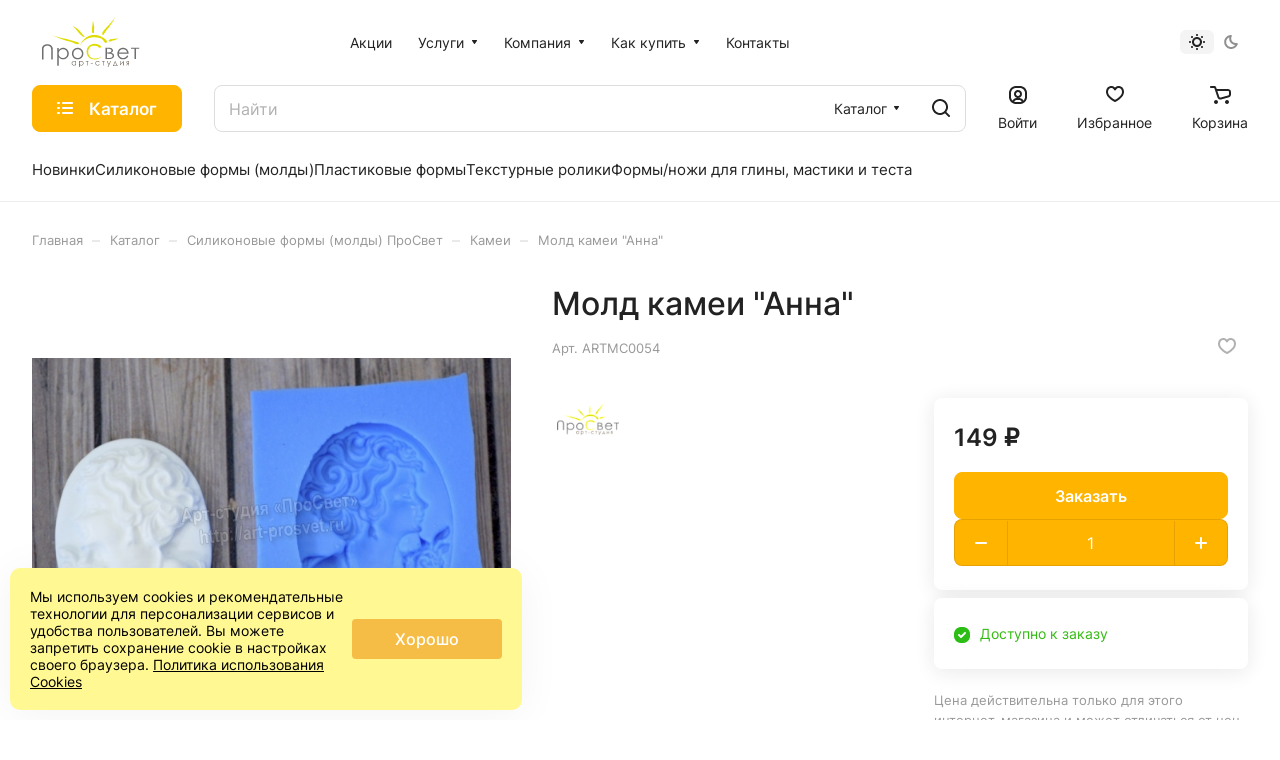

--- FILE ---
content_type: text/html; charset=UTF-8
request_url: https://art-prosvet.ru/catalog/kamei/mold-kamei-anna-/
body_size: 50008
content:
<!DOCTYPE html>
<html xmlns="http://www.w3.org/1999/xhtml" xml:lang="ru" lang="ru" class="  ">
	<head><link rel="canonical" href="https://art-prosvet.ru/catalog/silikonovye-formy-moldy/kamei/mold-kamei-anna-/" />
		<title>Молд камеи &quot;Анна&quot;</title>
		<meta name="viewport" content="initial-scale=1.0, width=device-width" />
		<meta name="HandheldFriendly" content="true" />
		<meta name="yes" content="yes" />
		<meta name="apple-mobile-web-app-status-bar-style" content="black" />
		<meta name="SKYPE_TOOLBAR" content="SKYPE_TOOLBAR_PARSER_COMPATIBLE" />
		<meta http-equiv="Content-Type" content="text/html; charset=UTF-8" />
<meta name="keywords" content="арт-студия просвет, товары для скрапбукинга, скрапбукинг, scrapbooking" />
<meta name="description" content="Мы придумываем, изготавливаем и продаем товары для Скрапбукинга. Самые низкие цены. Скидки до 15%" />

<script data-skip-moving="true">(function(w, d, n) {var cl = "bx-core";var ht = d.documentElement;var htc = ht ? ht.className : undefined;if (htc === undefined || htc.indexOf(cl) !== -1){return;}var ua = n.userAgent;if (/(iPad;)|(iPhone;)/i.test(ua)){cl += " bx-ios";}else if (/Windows/i.test(ua)){cl += ' bx-win';}else if (/Macintosh/i.test(ua)){cl += " bx-mac";}else if (/Linux/i.test(ua) && !/Android/i.test(ua)){cl += " bx-linux";}else if (/Android/i.test(ua)){cl += " bx-android";}cl += (/(ipad|iphone|android|mobile|touch)/i.test(ua) ? " bx-touch" : " bx-no-touch");cl += w.devicePixelRatio && w.devicePixelRatio >= 2? " bx-retina": " bx-no-retina";if (/AppleWebKit/.test(ua)){cl += " bx-chrome";}else if (/Opera/.test(ua)){cl += " bx-opera";}else if (/Firefox/.test(ua)){cl += " bx-firefox";}ht.className = htc ? htc + " " + cl : cl;})(window, document, navigator);</script>


<link href="/bitrix/js/ui/design-tokens/dist/ui.design-tokens.min.css?176630444223463"  rel="stylesheet" />
<link href="/bitrix/js/ui/fonts/opensans/ui.font.opensans.min.css?17663044422320"  rel="stylesheet" />
<link href="/bitrix/js/main/popup/dist/main.popup.bundle.min.css?176630444128056"  rel="stylesheet" />
<link href="/bitrix/cache/css/s1/aspro-lite/page_5a14dcf549b33e3fdf24c51ef0faf994/page_5a14dcf549b33e3fdf24c51ef0faf994_v1.css?1767891818138675"  rel="stylesheet" />
<link href="/bitrix/cache/css/s1/aspro-lite/default_05ca6696b395a93d2ac3daef50e8b15f/default_05ca6696b395a93d2ac3daef50e8b15f_v1.css?17678918183300"  rel="stylesheet" />
<link href="/bitrix/cache/css/s1/aspro-lite/default_cd357a8f4906507bcf1b303059288715/default_cd357a8f4906507bcf1b303059288715_v1.css?17678918183106"  rel="stylesheet" />
<link href="/bitrix/cache/css/s1/aspro-lite/default_ec247d7b4d7a3e57838d21571b7f3c6b/default_ec247d7b4d7a3e57838d21571b7f3c6b_v1.css?17678918182211"  rel="stylesheet" />
<link href="/bitrix/cache/css/s1/aspro-lite/template_732f456acc1cfc3535a2a4bc5b266534/template_732f456acc1cfc3535a2a4bc5b266534_v1.css?1768731058233431"  data-template-style="true" rel="stylesheet" />







<style>.edost_I2_L1 path { opacity: 0.1; stroke: var(--edost_color, #0087ff); stroke-width: 24; stroke-linecap: round; animation: edost_I2_L1 1.2s linear infinite; } @keyframes edost_I2_L1 { 0% { opacity: 1; } 100% { opacity: 0.1; } } :root { --edost_color: #27b; --edost_color_light: #64a0cf;--edost_color_map: #27b; --edost_color_map_light: #64a0cf; }</style>
<style>html {--border-radius:8px;--theme-base-color:#ffb400;--theme-base-opacity-color:#ffb4001a;--theme-more-color:#ffb400;--theme-outer-border-radius:8px;--theme-text-transform:none;--theme-letter-spacing:normal;--theme-button-font-size:0%;--theme-button-padding-2px:0%;--theme-button-padding-1px:0%;--theme-more-color-hue:42;--theme-more-color-saturation:100%;--theme-more-color-lightness:50%;--theme-base-color-hue:42;--theme-base-color-saturation:100%;--theme-base-color-lightness:50%;--theme-lightness-hover-diff:6%;}</style>
<style>html {font-size:16px;--theme-font-family:Inter;--theme-font-title-family:var(--theme-font-family);--theme-font-title-weight:500;}</style>
<style>html {--theme-page-width: 1500px;--theme-page-width-padding: 32px}</style>

                        <script data-skip-moving="true" src="/bitrix/js/main/jquery/jquery-3.6.0.min.js"></script>
            <script data-skip-moving="true" src="/bitrix/templates/aspro-lite/js/speed.min.js?=1766304443"></script>
        
<link href="/bitrix/templates/aspro-lite/css/print.min.css?176630444312929" data-template-style="true" rel="stylesheet" media="print">
<script src="/bitrix/templates/aspro-lite/vendor/lazysizes.min.js" data-skip-moving="true" defer=""></script>
<script src="/bitrix/templates/aspro-lite/vendor/ls.unveilhooks.min.js" data-skip-moving="true" defer=""></script>
<link rel="shortcut icon" href="/favicon.ico" type="image/x-icon" />
<link rel="apple-touch-icon" sizes="180x180" href="/upload/CLite/ea6/6rmta5rrgnhkteeaeo26mwnrhac414pf.ico" />
<meta property="og:description" content="Мы придумываем, изготавливаем и продаем товары для Скрапбукинга. Самые низкие цены. Скидки до 15%" />
<meta property="og:image" content="https://art-prosvet.ru:443/upload/iblock/967/xjj4dlt1pyf0lh8uuhfwfgo2hxgeoz04.jpg" />
<link rel="image_src" href="https://art-prosvet.ru:443/upload/iblock/967/xjj4dlt1pyf0lh8uuhfwfgo2hxgeoz04.jpg"  />
<meta property="og:title" content="Молд камеи &quot;Анна&quot;" />
<meta property="og:type" content="website" />
<meta property="og:url" content="https://art-prosvet.ru:443/catalog/kamei/mold-kamei-anna-/" />
 <style> .ns-cookiesaccept {display:flex; align-items: center; gap: 15px; margin:0; padding: 20px; width:40%; color: #000000; background: #fff893; border-radius: 10px; box-shadow: 0px 4px 43.5px 0px rgba(0, 0, 0, 0.05); box-sizing: border-box; position:fixed; bottom: 10px; left: 10px; z-index: 100001; } .ns-cookiesaccept-text {font-size: 14px; line-height:125%} .ns-cookiesaccept a, .ns-cookiesaccept a:visited {display:inline;color:inherit;text-decoration:underline} .ns-cookiesaccept-button {display:block; padding: 0 25px; min-width: 150px; height: 40px; color: #ffffff; font-weight: 500; font-size:16px; text-align: center; text-decoration: none; background: rgba(244, 183, 63, .9); border-radius: 4px; cursor: pointer; *overflow: visible; white-space: nowrap; box-sizing: border-box; line-height: 40px; transition: all .2s ease; user-select: none} .ns-cookiesaccept-button:hover {background: rgba(244, 183, 63, 1)} @media only screen and (max-width: 1200px) { .ns-cookiesaccept {padding: 10px} .ns-cookiesaccept {width: 60%} } @media only screen and (max-width: 800px) { .ns-cookiesaccept {width: calc(100% - 20px)} } @media only screen and (max-width: 500px) { .ns-cookiesaccept {flex-wrap: wrap} } </style> 



				<style>html {--header-height:210px;}</style>	</head>
	<body class="block-wo-title  site_s1   side_left hide_menu_page region_confirm_normal header_fill_ fixed_y mfixed_y mfixed_view_always title_position_left mmenu_leftside mheader-v1 footer-v2 fill_bg_ header-v1 title-v1 bottom-icons-panel_y with_order with_cabinet theme-default" id="main" data-site="/">
		<div class="bx_areas"><!-- Yandex.Metrika counter -->
<noscript><div><img class="lazyload "  src="[data-uri]" data-src="https://mc.yandex.ru/watch/16979428" style="position:absolute; left:-9999px;" alt="" /></div></noscript>
<!-- /Yandex.Metrika counter --></div>

		
		<div id="panel"></div>


						                                <script data-skip-moving="true">
            var solutionName = 'arLiteOptions';
            var arAsproOptions = window[solutionName] = ({});
            var arAsproCounters = {};
            var arBasketItems = {};
        </script>
        <script src="/bitrix/templates/aspro-lite/js/setTheme.php?site_id=s1&site_dir=/" data-skip-moving="true"></script>
                <!--'start_frame_cache_options-block'-->                        <!--'end_frame_cache_options-block'-->
		<div class="body  hover_">
			<div class="body_media"></div>

						<div class="headers-container">				
				<div class="title-v1" data-ajax-block="HEADER" data-ajax-callback="headerInit">
										
<header class="header_1 header  header--narrow ">
	<div class="header__inner ">

		
		<div class="header__top-part  header__top-part--long" data-ajax-load-block="HEADER_TOP_PART">
							<div class="maxwidth-theme">
			
			<div class="header__top-inner">

				<div class="header__top-item">
					<div class="line-block line-block--40">
												<div class="logo  line-block__item no-shrinked">
							<a class="menu-light-icon-fill banner-light-icon-fill" href="/"><!--<svg width="171" height="34" viewBox="0 0 171 34" fill="none" xmlns="http://www.w3.org/2000/svg">
<path class="fill-dark-light" fill-rule="evenodd" clip-rule="evenodd" d="M48.761 8.95702V17.507C48.8584 18.5076 48.6153 19.5118 48.071 20.357C47.8115 20.6329 47.4811 20.832 47.116 20.9325C46.7508 21.0331 46.3651 21.0311 46.001 20.927V23.957C46.786 24.0939 47.5915 24.0546 48.3594 23.8418C49.1273 23.6291 49.8383 23.2483 50.441 22.727C51.4803 21.727 52.0003 20.037 52.001 17.657V12.077H57.001V23.957H60.241V8.95702H48.761ZM75.754 11.057C75.1587 10.2322 74.3665 9.56948 73.4495 9.12932C72.5325 8.68915 71.5198 8.48552 70.504 8.537C69.5131 8.52498 68.5308 8.7218 67.6211 9.11464C66.7114 9.50748 65.8946 10.0875 65.224 10.817C63.8172 12.3426 63.0362 14.3418 63.0362 16.417C63.0362 18.4922 63.8172 20.4914 65.224 22.017C65.892 22.7512 66.7078 23.3357 67.6178 23.7321C68.5278 24.1285 69.5114 24.3278 70.504 24.317C71.5229 24.3675 72.538 24.1603 73.4556 23.7146C74.3732 23.2689 75.1637 22.599 75.754 21.767V23.927H78.994V8.927H75.754V11.057ZM66.274 16.427C66.2547 15.7929 66.3644 15.1614 66.5965 14.571C66.8285 13.9805 67.1781 13.4433 67.624 12.992C68.5352 12.1162 69.7501 11.627 71.014 11.627C72.2779 11.627 73.4927 12.1162 74.404 12.992C75.2717 13.9254 75.754 15.1526 75.754 16.427C75.754 17.7014 75.2717 18.9286 74.404 19.862C73.4927 20.7379 72.2779 21.227 71.014 21.227C69.7501 21.227 68.5352 20.7379 67.624 19.862C67.178 19.4106 66.8283 18.8732 66.5963 18.2826C66.3642 17.6919 66.2545 17.0603 66.274 16.426V16.427ZM93.009 6.98302V3.94501H85.984V6.98302H93.009ZM86.173 18.437V8.95801H82.993V23.958H85.483L93.005 14.418V23.958H96.185V8.95801H93.7L86.173 18.437ZM99 8.95702V12.077H103.983V23.957H107.223V12.077H111.988V8.95702H99ZM132.75 20.897H127.11V8.95702H123.87V20.897H118.23V8.95702H114.99V23.957H135.99V8.95702H132.75V20.897ZM152.592 22.036C153.709 20.9315 154.471 19.5187 154.78 17.9786C155.089 16.4384 154.932 14.8411 154.327 13.391C153.723 11.941 152.7 10.7043 151.389 9.83936C150.077 8.97442 148.538 8.5206 146.967 8.53601C145.926 8.51635 144.892 8.70831 143.928 9.10023C142.964 9.49216 142.089 10.0759 141.357 10.816C139.877 12.3082 139.047 14.3245 139.047 16.426C139.047 18.5275 139.877 20.5439 141.357 22.036C142.861 23.4987 144.877 24.3171 146.975 24.3171C149.074 24.3171 151.089 23.4987 152.594 22.036H152.592ZM142.287 16.426C142.269 15.7988 142.379 15.1744 142.611 14.5914C142.844 14.0084 143.193 13.4791 143.637 13.036C144.529 12.1702 145.724 11.686 146.967 11.686C148.21 11.686 149.405 12.1702 150.297 13.036C151.164 13.9518 151.647 15.1649 151.647 16.426C151.647 17.6871 151.164 18.9002 150.297 19.816C149.405 20.6818 148.21 21.166 146.967 21.166C145.724 21.166 144.529 20.6818 143.637 19.816C143.193 19.3727 142.844 18.8433 142.613 18.2604C142.381 17.6774 142.271 17.0531 142.289 16.426H142.287ZM157.992 8.95702V23.957H161.232V12.017H167.745V23.957H170.985V8.95702H157.994H157.992Z" fill="#222222"/>
<path class="fill-theme-svg" fill-rule="evenodd" clip-rule="evenodd" d="M31.8051 22.3273C31.4001 22.8167 30.9624 23.2781 30.495 23.7083C30.0364 24.1772 29.4786 24.5374 28.8625 24.7623C28.2465 24.9873 27.5879 25.0714 26.9351 25.0083C24.3851 24.9813 22.455 22.5933 22.455 22.5933L17.015 15.4713C17.015 15.4713 14.355 19.0203 13.025 20.9583C11.755 22.8173 10.005 22.0433 8.95496 20.5423L15.605 10.7723C15.7486 10.5242 15.955 10.3182 16.2034 10.175C16.4517 10.0318 16.7333 9.95643 17.02 9.95643C17.3067 9.95643 17.5883 10.0318 17.8367 10.175C18.085 10.3182 18.2914 10.5242 18.4351 10.7723C18.4351 10.7723 25.0551 19.6793 25.4351 20.1723C25.5889 20.4458 25.8197 20.668 26.0989 20.8113C26.378 20.9546 26.6931 21.0127 27.005 20.9783C27.7377 20.8531 28.3916 20.4442 28.825 19.8403C29.5695 19.093 29.9875 18.0811 29.9875 17.0263C29.9875 15.9714 29.5695 14.9596 28.825 14.2123L19.825 5.21229C19.0908 4.46513 18.0924 4.03662 17.045 4.01928C16.5175 4.01243 15.9941 4.11218 15.5061 4.31254C15.0181 4.5129 14.5755 4.80974 14.205 5.18528L5.18506 14.1983C4.44048 14.9465 4.02246 15.9592 4.02246 17.0148C4.02246 18.0704 4.44048 19.083 5.18506 19.8313L14.205 28.8433C14.5657 29.2182 14.9994 29.5154 15.4791 29.7168C15.9589 29.9182 16.4747 30.0194 16.995 30.0143C18.755 29.9853 19.965 28.8833 21.525 27.2963C24.125 24.6503 26.385 27.8583 26.385 27.8583L26.395 27.8703L22.345 31.7963C20.9282 33.2078 19.0099 34.0003 17.01 34.0003C15.0101 34.0003 13.0918 33.2078 11.675 31.7963L2.20496 22.3273C0.793062 20.9142 0 18.9984 0 17.0008C0 15.0032 0.793062 13.0874 2.20496 11.6743L11.675 2.20529C12.376 1.50373 13.2086 0.947726 14.1252 0.569257C15.0419 0.190787 16.0243 -0.00266753 17.016 2.7781e-05C18.0077 0.00272309 18.9891 0.201512 19.9037 0.584958C20.8182 0.968405 21.6479 1.52893 22.345 2.23428L31.8051 11.6953C33.2091 13.1083 33.9971 15.0193 33.9971 17.0113C33.9971 19.0032 33.2091 20.9143 31.8051 22.3273V22.3273Z" fill="#5B7FFF"/>
</svg>--!>
<svg version="1.1" id="Слой_1" xmlns="http://www.w3.org/2000/svg" xmlns:xlink="http://www.w3.org/1999/xlink" x="0px" y="0px"
	 width="117.215px" height="60px" viewBox="0 0 117.215 60" enable-background="new 0 0 117.215 60" xml:space="preserve">
<g>
	<defs>
		<rect id="SVGID_1_" width="117.215" height="60"/>
	</defs>
	<clipPath id="SVGID_2_">
		<use xlink:href="#SVGID_1_"  overflow="visible"/>
	</clipPath>
	<path clip-path="url(#SVGID_2_)" fill="#DEDC00" d="M71.394,35.94c-0.063,0.441-1.548,1.141-1.989,1.084
		c-1.265-0.168-1.133-1.203-2.225-1.725c-1.086-0.523-2.286-0.785-3.589-0.785c-1.429,0-2.749-0.236-3.964,0.447
		c-1.215,0.688-2.159,1.605-2.827,2.76s-1.003,2.455-1.003,3.896c0,2.182,0.748,4.578,2.243,6.037
		c1.495,1.461,3.382,2.246,5.66,2.188c5.847-0.141,7.694-2.449,7.694-2.449s0.015,1.246-3.336,2.631
		c-1.36,0.564-2.823,0.93-4.467,0.93c-3.129,0-5.597-1.041-7.406-3.125c-1.515-1.758-2.271-3.879-2.271-6.369
		c0-2.615,0.916-4.818,2.752-6.607c1.837-1.785,4.136-2.682,6.898-2.682c1.671,0,3.181,0.33,4.523,0.992
		C69.432,33.823,71.607,34.487,71.394,35.94"/>
	<path clip-path="url(#SVGID_2_)" fill="#DEDC00" d="M71.303,25.726c2.682,0.974,4.477,6.91,6.447,5.177
		c2.854-2.503-4.457-6.916-8.297-8.316c-9.242-3.361-19.459,1.4-22.825,10.642c-0.188,0.516-0.347,1.033-0.484,1.555
		C49.541,25.935,60.736,21.877,71.303,25.726"/>
	<path clip-path="url(#SVGID_2_)" fill="#DEDC00" d="M61.43,4.631c0,0-0.465,5.666-0.85,7.675c-0.336,1.749,0.07,6.915,0.07,6.915
		l2.244-0.211c0,0-0.09-4.546,0.062-5.129C63.567,11.514,61.43,4.631,61.43,4.631"/>
	<path clip-path="url(#SVGID_2_)" fill="#DEDC00" d="M92.313,25.711c0,0-5.51,0.509-7.087,0.595
		c-1.377,0.075-4.211,0.561-4.708,1.662c-0.233,0.51,0.409,1.246,0.927,1.472c1.064,0.467,3.985-1.343,4.457-1.329
		C87.818,28.156,92.313,25.711,92.313,25.711"/>
	<path clip-path="url(#SVGID_2_)" fill="#DEDC00" d="M88.717,0c0,0-6.461,8.04-8.965,10.672c-2.185,2.297-7.371,6.824-7.189,9.873
		c0.038,0.596,1.271,1.284,1.271,1.284s4.39-6.63,5.143-7.364C82.043,11.471,88.717,0,88.717,0"/>
	<path clip-path="url(#SVGID_2_)" fill="#DEDC00" d="M37.371,10.888c0,0,4.98,5.16,6.428,7.224c1.265,1.801,4.758,5.332,6.852,5.855
		c0.272,0.066,1.117-0.074,1.117-0.074s-4.574-5.117-4.962-5.74C44.224,13.995,37.371,10.888,37.371,10.888"/>
	<path clip-path="url(#SVGID_2_)" fill="#DEDC00" d="M13.105,22.147c0,0,15.161,6.646,19.606,7.06
		c4.065,0.38,9.241,4.94,11.733,3.196c0.369-0.258-0.005-1.799-0.005-1.799s-14.958-4.371-16.189-4.55
		C23.233,25.332,13.105,22.147,13.105,22.147"/>
	<path clip-path="url(#SVGID_2_)" fill="#706F6F" d="M13.318,50.954h-2.01V40.161c0-1.283-0.026-2.08-0.082-2.395
		c-0.101-0.707-0.334-1.297-0.697-1.771c-0.364-0.473-0.925-0.871-1.682-1.189c-0.757-0.32-1.518-0.482-2.284-0.482
		c-0.664,0-1.303,0.127-1.915,0.379c-0.609,0.248-1.12,0.6-1.53,1.045c-0.41,0.445-0.711,0.984-0.903,1.615
		c-0.136,0.455-0.204,1.387-0.204,2.799v10.793H0V40.161c0-1.598,0.175-2.889,0.526-3.875c0.352-0.984,1.054-1.84,2.107-2.57
		c1.052-0.729,2.326-1.094,3.821-1.094c1.623,0,3.013,0.344,4.171,1.033c1.158,0.689,1.932,1.602,2.324,2.736
		c0.246,0.697,0.369,1.953,0.369,3.77V50.954z"/>
	<path clip-path="url(#SVGID_2_)" fill="#706F6F" d="M25.516,38.579c-1.472,0-2.71,0.516-3.717,1.545
		c-1.007,1.027-1.509,2.303-1.509,3.834c0,1.004,0.224,1.908,0.672,2.707c0.448,0.803,1.093,1.436,1.929,1.908
		c0.837,0.469,1.72,0.703,2.65,0.703c0.913,0,1.773-0.234,2.576-0.709c0.806-0.475,1.447-1.137,1.922-1.986
		c0.479-0.85,0.717-1.742,0.717-2.67c0-0.941-0.237-1.83-0.71-2.672c-0.471-0.842-1.11-1.496-1.911-1.961
		C27.335,38.811,26.462,38.579,25.516,38.579 M18.71,37.28h1.701v2.43c0.672-0.924,1.444-1.617,2.319-2.078
		c0.874-0.463,1.85-0.695,2.928-0.695c1.877,0,3.484,0.68,4.821,2.031c1.335,1.354,2.004,2.984,2.004,4.889
		c0,1.943-0.663,3.596-1.987,4.953c-1.323,1.355-2.919,2.037-4.791,2.037c-1.052,0-2.02-0.219-2.901-0.656
		c-0.883-0.439-1.681-1.09-2.393-1.959v10.256H18.71V37.28z"/>
	<path clip-path="url(#SVGID_2_)" fill="#706F6F" d="M43.167,38.602c-1.414,0-2.631,0.523-3.647,1.568
		c-1.016,1.047-1.525,2.312-1.525,3.795c0,0.957,0.232,1.848,0.695,2.674c0.463,0.826,1.091,1.465,1.879,1.918
		c0.789,0.445,1.655,0.672,2.598,0.672c0.944,0,1.81-0.227,2.599-0.672c0.789-0.453,1.415-1.092,1.879-1.918
		c0.463-0.826,0.696-1.717,0.696-2.674c0-1.482-0.511-2.748-1.531-3.795C45.788,39.125,44.575,38.602,43.167,38.602 M43.174,36.938
		c2.038,0,3.727,0.738,5.066,2.213c1.217,1.346,1.826,2.938,1.826,4.777c0,1.848-0.643,3.463-1.93,4.844
		c-1.286,1.381-2.942,2.074-4.962,2.074c-2.032,0-3.689-0.693-4.975-2.074c-1.287-1.381-1.931-2.996-1.931-4.844
		c0-1.83,0.609-3.42,1.827-4.766C39.435,37.68,41.126,36.938,43.174,36.938"/>
	<path clip-path="url(#SVGID_2_)" fill="#706F6F" d="M78.316,43.938v5.232h2.148c1.27,0,2.2-0.098,2.788-0.295
		c0.591-0.193,1.065-0.496,1.425-0.912c0.356-0.412,0.537-0.863,0.537-1.344c0-0.605-0.253-1.137-0.756-1.586
		c-0.506-0.449-1.197-0.76-2.078-0.928c-0.589-0.111-1.619-0.168-3.084-0.168H78.316z M78.316,38.196v4.369h0.994
		c1.205,0,2.09-0.088,2.656-0.264c0.568-0.176,1.018-0.453,1.348-0.836c0.332-0.379,0.496-0.801,0.496-1.264
		c0-0.625-0.277-1.117-0.832-1.471c-0.556-0.355-1.438-0.535-2.652-0.535H78.316z M76.619,36.862h3.419
		c1.375,0,2.433,0.129,3.172,0.385c0.737,0.256,1.322,0.65,1.75,1.184c0.429,0.531,0.642,1.121,0.642,1.771
		c0,0.605-0.188,1.158-0.562,1.654c-0.375,0.498-0.927,0.902-1.652,1.211c0.899,0.24,1.594,0.523,2.08,0.848
		c0.485,0.326,0.864,0.719,1.133,1.18c0.271,0.459,0.405,0.959,0.405,1.496c0,1.094-0.509,2.023-1.526,2.779
		c-1.019,0.758-2.383,1.135-4.096,1.135h-4.764V36.862z"/>
	<path clip-path="url(#SVGID_2_)" fill="#706F6F" d="M102.623,42.555c-0.227-0.908-0.557-1.635-0.993-2.178
		c-0.433-0.543-1.007-0.98-1.722-1.312s-1.465-0.498-2.252-0.498c-1.299,0-2.412,0.418-3.347,1.252
		c-0.682,0.609-1.196,1.52-1.547,2.736H102.623z M102.623,46.118l1.434,0.752c-0.469,0.924-1.015,1.668-1.631,2.234
		c-0.616,0.568-1.311,1.002-2.081,1.297c-0.769,0.297-1.642,0.445-2.616,0.445c-2.156,0-3.843-0.709-5.06-2.121
		c-1.218-1.414-1.826-3.014-1.826-4.797c0-1.68,0.515-3.172,1.546-4.486c1.305-1.67,3.053-2.504,5.243-2.504
		c2.256,0,4.058,0.854,5.403,2.564c0.957,1.209,1.443,2.717,1.461,4.523H92.594c0.032,1.535,0.521,2.795,1.473,3.777
		c0.947,0.982,2.121,1.473,3.518,1.473c0.674,0,1.328-0.117,1.965-0.35s1.18-0.547,1.626-0.932
		C101.619,47.606,102.104,46.981,102.623,46.118"/>
</g>
<polygon fill="#706F6F" points="107.418,36.862 107.418,38.198 111.404,38.198 111.404,50.504 113.229,50.504 113.229,38.198 
	117.215,38.198 117.215,36.862 "/>
<g>
	<defs>
		<rect id="SVGID_3_" width="117.215" height="60"/>
	</defs>
	<clipPath id="SVGID_4_">
		<use xlink:href="#SVGID_3_"  overflow="visible"/>
	</clipPath>
	<path clip-path="url(#SVGID_4_)" fill="#6C6155" d="M38.684,53.428c-0.364,0-0.699,0.09-1.006,0.273
		c-0.308,0.184-0.552,0.439-0.734,0.77c-0.181,0.33-0.272,0.68-0.272,1.047c0,0.365,0.092,0.715,0.275,1.047
		c0.183,0.334,0.429,0.594,0.738,0.779c0.308,0.186,0.64,0.277,0.994,0.277c0.357,0,0.695-0.092,1.015-0.275
		c0.32-0.184,0.566-0.434,0.738-0.748c0.172-0.312,0.259-0.668,0.259-1.061c0-0.602-0.194-1.102-0.58-1.504
		C39.724,53.629,39.249,53.428,38.684,53.428 M41.292,52.918v5.184h-0.644v-0.891c-0.273,0.34-0.58,0.596-0.92,0.77
		c-0.34,0.17-0.713,0.256-1.117,0.256c-0.718,0-1.331-0.266-1.839-0.799c-0.508-0.531-0.762-1.18-0.762-1.941
		c0-0.746,0.256-1.385,0.769-1.914c0.513-0.531,1.13-0.797,1.851-0.797c0.416,0,0.793,0.09,1.13,0.271
		c0.338,0.182,0.634,0.451,0.888,0.814v-0.953H41.292z"/>
	<path clip-path="url(#SVGID_4_)" fill="#6C6155" d="M47.529,53.428c-0.565,0-1.04,0.201-1.426,0.605
		c-0.386,0.402-0.579,0.902-0.579,1.504c0,0.393,0.086,0.748,0.258,1.061c0.172,0.314,0.418,0.564,0.74,0.748
		c0.321,0.184,0.659,0.275,1.016,0.275c0.35,0,0.68-0.092,0.988-0.277c0.309-0.186,0.554-0.445,0.738-0.779
		c0.182-0.332,0.274-0.682,0.274-1.047c0-0.367-0.091-0.717-0.272-1.047c-0.182-0.33-0.426-0.586-0.733-0.77
		C48.226,53.518,47.891,53.428,47.529,53.428 M44.918,52.918h0.653v0.953c0.257-0.363,0.554-0.633,0.889-0.814
		c0.336-0.182,0.71-0.271,1.122-0.271c0.721,0,1.337,0.266,1.849,0.797c0.513,0.529,0.769,1.168,0.769,1.914
		c0,0.762-0.254,1.41-0.762,1.941c-0.507,0.533-1.12,0.799-1.837,0.799c-0.403,0-0.774-0.086-1.113-0.256
		c-0.338-0.174-0.644-0.43-0.917-0.77V60h-0.653V52.918z"/>
</g>
<polygon fill="#6C6155" points="53,52.918 56.338,52.918 56.338,53.495 54.995,53.495 54.995,58.102 54.343,58.102 54.343,53.495 
	53,53.495 "/>
<rect x="58.948" y="55.178" fill="#6C6155" width="2.563" height="0.58"/>
<g>
	<defs>
		<rect id="SVGID_5_" width="117.215" height="60"/>
	</defs>
	<clipPath id="SVGID_6_">
		<use xlink:href="#SVGID_5_"  overflow="visible"/>
	</clipPath>
	<path clip-path="url(#SVGID_6_)" fill="#6C6155" d="M69.613,53.995l-0.518,0.33c-0.447-0.607-1.057-0.91-1.83-0.91
		c-0.617,0-1.131,0.203-1.539,0.609s-0.611,0.898-0.611,1.479c0,0.379,0.094,0.734,0.281,1.068c0.188,0.332,0.445,0.592,0.772,0.775
		s0.694,0.275,1.103,0.275c0.744,0,1.353-0.303,1.824-0.91l0.518,0.348c-0.243,0.375-0.568,0.664-0.977,0.869
		s-0.875,0.309-1.396,0.309c-0.803,0-1.467-0.26-1.995-0.781s-0.792-1.154-0.792-1.9c0-0.502,0.123-0.969,0.37-1.4
		c0.247-0.43,0.587-0.766,1.019-1.008c0.432-0.24,0.916-0.361,1.449-0.361c0.336,0,0.66,0.053,0.973,0.158
		c0.312,0.104,0.578,0.24,0.795,0.408S69.46,53.735,69.613,53.995"/>
</g>
<polygon fill="#6C6155" points="72.447,52.918 75.784,52.918 75.784,53.495 74.442,53.495 74.442,58.102 73.789,58.102 
	73.789,53.495 72.447,53.495 "/>
<polygon fill="#6C6155" points="82.398,52.918 80.705,56.911 78.963,52.918 78.271,52.918 80.354,57.711 79.379,60 80.067,60 
	83.094,52.918 "/>
<path fill="#6C6155" d="M88.244,53.948l-1.482,3.588h2.905L88.244,53.948z M86.127,57.536l1.956-4.617h0.339l1.949,4.617h0.609v1.23
	h-0.629v-0.662h-4.195v0.689h-0.645v-1.258H86.127z"/>
<polygon fill="#6C6155" points="94.662,52.918 94.662,56.754 98.388,52.918 98.439,52.918 98.439,58.102 97.785,58.102 
	97.785,54.303 94.089,58.102 94.01,58.102 94.01,52.918 "/>
<g>
	<defs>
		<rect id="SVGID_7_" width="117.215" height="60"/>
	</defs>
	<clipPath id="SVGID_8_">
		<use xlink:href="#SVGID_7_"  overflow="visible"/>
	</clipPath>
	<path clip-path="url(#SVGID_8_)" fill="#6C6155" d="M104.181,53.495h-0.429c-0.416,0-0.696,0.027-0.84,0.082
		c-0.143,0.055-0.256,0.146-0.34,0.279c-0.084,0.131-0.125,0.309-0.125,0.531c0,0.213,0.054,0.387,0.162,0.525
		s0.229,0.225,0.364,0.256c0.134,0.031,0.392,0.047,0.778,0.047h0.429V53.495z M104.181,55.782h-0.465l-1.447,2.322h-0.704
		l1.527-2.387c-0.38-0.049-0.688-0.195-0.924-0.441c-0.237-0.246-0.355-0.553-0.355-0.918c0-0.457,0.135-0.811,0.408-1.062
		c0.271-0.252,0.628-0.377,1.07-0.377h1.543v5.186h-0.653V55.782z"/>
</g>
</svg>
</a>						</div>
					</div>
				</div>

				
								<div class="header__top-item header-menu header-menu--long dotted-flex-1 hide-dotted">
					<nav class="mega-menu sliced">
						    <div class="catalog_icons_">
        <div class="header-menu__wrapper">
                                            <div class="header-menu__item unvisible header-menu__item--first  ">
                                            <a class="header-menu__link header-menu__link--top-level light-opacity-hover fill-theme-hover banner-light-text dark_link" href="/promotions/">
                            <span class="header-menu__title font_14">
                                Акции                            </span>
                                                    </a>
                                                                                                </div>
                                                            <div class="header-menu__item unvisible   header-menu__item--dropdown">
                                            <a class="header-menu__link header-menu__link--top-level light-opacity-hover fill-theme-hover banner-light-text dark_link" href="/services/">
                            <span class="header-menu__title font_14">
                                Услуги                            </span>
                                                            <i class="svg inline  header-menu__wide-submenu-right-arrow fill-dark-light-block banner-light-icon-fill inline " aria-hidden="true"><svg width="7" height="5" ><use xlink:href="/bitrix/templates/aspro-lite/images/svg/arrows.svg?1766304443#down-7-5"></use></svg></i>                                                    </a>
                                                                                    <div class="header-menu__dropdown-menu dropdown-menu-wrapper dropdown-menu-wrapper--visible dropdown-menu-wrapper--woffset">
                            <div class="dropdown-menu-inner rounded-x ">

                                
                                
                                
                                <ul class="header-menu__dropdown-menu-inner ">
                                                                                                                                                                <li class="header-menu__dropdown-item  count_ ">
                                                <a class="font_15 dropdown-menu-item dark_link fill-dark-light-block " href="/services/3d-pechat-i-prototipirovanie/">
                                                    3D печать и прототипирование                                                                                                    </a>
                                                                                            </li>
                                                                                                                                                                                                        <li class="header-menu__dropdown-item  count_ ">
                                                <a class="font_15 dropdown-menu-item dark_link fill-dark-light-block " href="/services/lazernaya-markirovka-i-gravirovka-izdeliy-iz-metalla/">
                                                    Лазерная маркировка и гравировка изделий из металла                                                                                                    </a>
                                                                                            </li>
                                                                                                                                                                                                        <li class="header-menu__dropdown-item  count_ ">
                                                <a class="font_15 dropdown-menu-item dark_link fill-dark-light-block " href="/services/lazernaya-rezka-i-gravirovka/">
                                                    Лазерная резка и гравировка                                                                                                    </a>
                                                                                            </li>
                                                                                                                                                                                                        <li class="header-menu__dropdown-item  count_ ">
                                                <a class="font_15 dropdown-menu-item dark_link fill-dark-light-block " href="/services/rezinovye-pechati-i-shtampy/">
                                                    Резиновые печати и штампы                                                                                                    </a>
                                                                                            </li>
                                                                                                                                                                                                        <li class="header-menu__dropdown-item  count_ ">
                                                <a class="font_15 dropdown-menu-item dark_link fill-dark-light-block " href="/services/silikonovye-formy/">
                                                    Силиконовые формы                                                                                                    </a>
                                                                                            </li>
                                                                                                                                                                                                        <li class="header-menu__dropdown-item  count_ ">
                                                <a class="font_15 dropdown-menu-item dark_link fill-dark-light-block " href="/services/frezernaya-rezka-i-3d-obrabotka-materialov/">
                                                    Фрезерная резка и 3D-обработка материалов                                                                                                    </a>
                                                                                            </li>
                                                                                                            </ul>

                                                                                            </div>
                        </div>
                                                        </div>
                                                            <div class="header-menu__item unvisible   header-menu__item--dropdown">
                                            <a class="header-menu__link header-menu__link--top-level light-opacity-hover fill-theme-hover banner-light-text dark_link" href="/company/">
                            <span class="header-menu__title font_14">
                                Компания                            </span>
                                                            <i class="svg inline  header-menu__wide-submenu-right-arrow fill-dark-light-block banner-light-icon-fill inline " aria-hidden="true"><svg width="7" height="5" ><use xlink:href="/bitrix/templates/aspro-lite/images/svg/arrows.svg?1766304443#down-7-5"></use></svg></i>                                                    </a>
                                                                                    <div class="header-menu__dropdown-menu dropdown-menu-wrapper dropdown-menu-wrapper--visible dropdown-menu-wrapper--woffset">
                            <div class="dropdown-menu-inner rounded-x ">

                                
                                
                                
                                <ul class="header-menu__dropdown-menu-inner ">
                                                                                                                                                                <li class="header-menu__dropdown-item  count_ ">
                                                <a class="font_15 dropdown-menu-item dark_link fill-dark-light-block " href="/company/index.php">
                                                    О компании                                                                                                    </a>
                                                                                            </li>
                                                                                                                                                                                                        <li class="header-menu__dropdown-item  count_ ">
                                                <a class="font_15 dropdown-menu-item dark_link fill-dark-light-block " href="/company/reviews/">
                                                    Отзывы                                                                                                    </a>
                                                                                            </li>
                                                                                                                                                                                                        <li class="header-menu__dropdown-item  count_ ">
                                                <a class="font_15 dropdown-menu-item dark_link fill-dark-light-block " href="/contacts/">
                                                    Контакты                                                                                                    </a>
                                                                                            </li>
                                                                                                            </ul>

                                                                                            </div>
                        </div>
                                                        </div>
                                                            <div class="header-menu__item unvisible   header-menu__item--dropdown">
                                            <a class="header-menu__link header-menu__link--top-level light-opacity-hover fill-theme-hover banner-light-text dark_link" href="/help/">
                            <span class="header-menu__title font_14">
                                Как купить                            </span>
                                                            <i class="svg inline  header-menu__wide-submenu-right-arrow fill-dark-light-block banner-light-icon-fill inline " aria-hidden="true"><svg width="7" height="5" ><use xlink:href="/bitrix/templates/aspro-lite/images/svg/arrows.svg?1766304443#down-7-5"></use></svg></i>                                                    </a>
                                                                                    <div class="header-menu__dropdown-menu dropdown-menu-wrapper dropdown-menu-wrapper--visible dropdown-menu-wrapper--woffset">
                            <div class="dropdown-menu-inner rounded-x ">

                                
                                
                                
                                <ul class="header-menu__dropdown-menu-inner ">
                                                                                                                                                                <li class="header-menu__dropdown-item  count_ ">
                                                <a class="font_15 dropdown-menu-item dark_link fill-dark-light-block " href="/contacts/stores/">
                                                    Где купить                                                                                                    </a>
                                                                                            </li>
                                                                                                                                                                                                        <li class="header-menu__dropdown-item  count_ ">
                                                <a class="font_15 dropdown-menu-item dark_link fill-dark-light-block " href="/help/payment/">
                                                    Условия оплаты                                                                                                    </a>
                                                                                            </li>
                                                                                                                                                                                                        <li class="header-menu__dropdown-item  count_ ">
                                                <a class="font_15 dropdown-menu-item dark_link fill-dark-light-block " href="/help/delivery/">
                                                    Условия доставки                                                                                                    </a>
                                                                                            </li>
                                                                                                                                                                                                        <li class="header-menu__dropdown-item  count_ ">
                                                <a class="font_15 dropdown-menu-item dark_link fill-dark-light-block " href="/help/warranty/">
                                                    Публичная оферта                                                                                                    </a>
                                                                                            </li>
                                                                                                            </ul>

                                                                                            </div>
                        </div>
                                                        </div>
                                                            <div class="header-menu__item unvisible  header-menu__item--last ">
                                            <a class="header-menu__link header-menu__link--top-level light-opacity-hover fill-theme-hover banner-light-text dark_link" href="/contacts/">
                            <span class="header-menu__title font_14">
                                Контакты                            </span>
                                                    </a>
                                                                                                </div>
                            
                            <div class="header-menu__item header-menu__item--more-items unvisible">
                    <div class="header-menu__link banner-light-icon-fill fill-dark-light-block light-opacity-hover">
                        <i class="svg inline  inline " aria-hidden="true"><svg width="15" height="3" ><use xlink:href="/bitrix/templates/aspro-lite/images/svg/header_icons.svg?1766304443#dots-15-3"></use></svg></i>                    </div>
                    <div class="header-menu__dropdown-menu dropdown-menu-wrapper dropdown-menu-wrapper--visible dropdown-menu-wrapper--woffset">
                        <ul class="header-menu__more-items-list dropdown-menu-inner rounded-x"></ul>
                    </div>
                </div>
                    </div>
    </div>
    <script data-skip-moving="true">
        if (typeof topMenuAction !== 'function'){
            function topMenuAction() {
                //CheckTopMenuPadding();
                //CheckTopMenuOncePadding();
                if (typeof CheckTopMenuDotted !== 'function'){
                    let timerID = setInterval(function(){
                        if (typeof CheckTopMenuDotted === 'function'){
                            CheckTopMenuDotted();
                            clearInterval(timerID);
                        }
                    }, 100);
                } else {
                    CheckTopMenuDotted();
                }
            }
        }

    </script>
					</nav>
				</div>


												
            <div class="header__top-item no-shrinked " data-ajax-load-block="HEADER_TOGGLE_PHONE">
                
                                                <div class="">
                                <div class="phones">
                                                                        <div class="phones__phones-wrapper">
                                                                                        
                                                            </div>

                                                                    </div>
                            </div>
                        
                
            </div>


            
												
												
            <div class="header__top-item " data-ajax-load-block="HEADER_TOGGLE_THEME_SELECTOR">
                
                                                <div class="header-theme-selector">
                                <div id="theme-selector--g0" class="theme-selector" title="">
	<div class="theme-selector__inner">
		<div class="theme-selector__items">
			<div class="theme-selector__item theme-selector__item--light">
				<div class="theme-selector__item-icon"><i class="svg inline light-16-16 inline " aria-hidden="true"><svg width="16" height="16" ><use xlink:href="/bitrix/components/aspro/theme.selector.lite/templates/.default/images/svg/icons.svg?1766304459#light-16-16"></use></svg></i></div>
			</div>
			<div class="theme-selector__item theme-selector__item--dark">
				<div class="theme-selector__item-icon"><i class="svg inline dark-14-14 inline " aria-hidden="true"><svg width="14" height="14" ><use xlink:href="/bitrix/components/aspro/theme.selector.lite/templates/.default/images/svg/icons.svg?1766304459#dark-14-14"></use></svg></i></div>
			</div>
		</div>
	</div>
	</div>                            </div>
                        
                
            </div>


            
			</div>
							</div>
					</div>

		
		
		<div class="header__main-part   header__main-part--long part-with-search"  data-ajax-load-block="HEADER_MAIN_PART">

							<div class="maxwidth-theme">
			
			<div class="header__main-inner relative part-with-search__inner">

									<div class="header__main-item header__burger menu-dropdown-offset">
						<nav class="mega-menu">
							    <div class="catalog_icons_">
        <div class="header-menu__wrapper">
                                            <div class="header-menu__item unvisible header-menu__item--first header-menu__item--last header-menu__item--dropdown header-menu__item--wide active">
                                            <button type="button" class="header-menu__link--only-catalog fill-use-fff btn btn-default btn--no-rippple btn-lg">
                                                            <i class="svg inline header-menu__burger-icon inline " aria-hidden="true"><svg width="16" height="16" ><use xlink:href="/bitrix/templates/aspro-lite/images/svg/header_icons.svg?1766304443#burger-16-16"></use></svg></i>                                                        <span class="header-menu__title font_14">
                                Каталог                            </span>
                        </button>
                                                                                    <div class="header-menu__dropdown-menu dropdown-menu-wrapper dropdown-menu-wrapper--visible ">
                            <div class="dropdown-menu-inner rounded-x ">

                                
                                                                    <div class="header-menu__wide-limiter scrollbar">
                                
                                                                                                                                        
                                <ul class="header-menu__dropdown-menu-inner  header-menu__dropdown-menu--grids">
                                                                                                                    <li class="header-menu__dropdown-item count_ has_img header-menu__dropdown-item--img-LEFT">
                <div class="header-menu__dropdown-item-img  header-menu__dropdown-item-img--LEFT">
				<div class="header-menu__dropdown-item-img-inner">
                    <a href="/catalog/uslugi/">
                                                    <img class="lazyload "  src="[data-uri]" data-src="/upload/resize_cache/iblock/d1e/56_56_0/hmexv2vc1po3yt28x0l2u0aj5cphuqkj.jpg" alt="Услуги" title="Услуги" />
                                            </a>
				</div>
            </div>
            
    <div class="header-menu__wide-item-wrapper">
        <a class="font_16 font_weight--500 dark_link switcher-title header-menu__wide-child-link fill-theme-hover" href="/catalog/uslugi/">
            <span>Услуги</span>
                    </a>
            </div>
</li>                                                                                                                    <li class="header-menu__dropdown-item count_ has_img header-menu__dropdown-item--img-LEFT">
                <div class="header-menu__dropdown-item-img  header-menu__dropdown-item-img--LEFT">
				<div class="header-menu__dropdown-item-img-inner">
                    <a href="/catalog/avtorskie-master-klassy-ot-prosveta/">
                                                    <img class="lazyload "  src="[data-uri]" data-src="/upload/resize_cache/iblock/70f/56_56_0/0qqkaya3asx2v1n8hzeu1fnk84ls3tmr.jpg" alt="Авторские Мастер-классы" title="Авторские Мастер-классы" />
                                            </a>
				</div>
            </div>
            
    <div class="header-menu__wide-item-wrapper">
        <a class="font_16 font_weight--500 dark_link switcher-title header-menu__wide-child-link fill-theme-hover" href="/catalog/avtorskie-master-klassy-ot-prosveta/">
            <span>Авторские Мастер-классы</span>
                    </a>
            </div>
</li>                                                                                                                    <li class="header-menu__dropdown-item count_ header-menu__dropdown-item--with-dropdown has_img header-menu__dropdown-item--img-LEFT">
                <div class="header-menu__dropdown-item-img  header-menu__dropdown-item-img--LEFT">
				<div class="header-menu__dropdown-item-img-inner">
                    <a href="/catalog/silikonovye-formy-moldy/">
                                                    <img class="lazyload "  src="[data-uri]" data-src="/upload/resize_cache/iblock/f81/56_56_0/zsa1kjoyyxpg0w6azb3e2aa2q31nhr17.jpg" alt="Силиконовые формы (молды) ПроСвет" title="Силиконовые формы (молды) ПроСвет" />
                                            </a>
				</div>
            </div>
            
    <div class="header-menu__wide-item-wrapper">
        <a class="font_16 font_weight--500 dark_link switcher-title header-menu__wide-child-link fill-theme-hover" href="/catalog/silikonovye-formy-moldy/">
            <span>Силиконовые формы (молды) ПроСвет</span>
                            <i class="svg inline  header-menu__wide-submenu-right-arrow fill-dark-light-block only_more_items inline " aria-hidden="true"><svg width="7" height="5" ><use xlink:href="/bitrix/templates/aspro-lite/images/svg/arrows.svg?1766304443#down-7-5"></use></svg></i>                    </a>
                                <ul class="header-menu__wide-submenu">
                                                        <li class=" header-menu__wide-submenu-item   " >
                        <span class="header-menu__wide-submenu-item-inner">
                            <a class="font_15 dark_link fill-theme-hover fill-dark-light-block header-menu__wide-child-link" href="/catalog/silikonovye-formy-moldy/3d-moldy/">
                                <span class="header-menu__wide-submenu-item-name">3D молды</span>                                                            </a>
                                                    </span>
                    </li>
                                                                            <li class="collapsed header-menu__wide-submenu-item   " style="display: none;">
                        <span class="header-menu__wide-submenu-item-inner">
                            <a class="font_15 dark_link fill-theme-hover fill-dark-light-block header-menu__wide-child-link" href="/catalog/silikonovye-formy-moldy/steampunk/">
                                <span class="header-menu__wide-submenu-item-name">Steampunk и ретро</span>                                                            </a>
                                                    </span>
                    </li>
                                                                            <li class="collapsed header-menu__wide-submenu-item   " style="display: none;">
                        <span class="header-menu__wide-submenu-item-inner">
                            <a class="font_15 dark_link fill-theme-hover fill-dark-light-block header-menu__wide-child-link" href="/catalog/silikonovye-formy-moldy/angely/">
                                <span class="header-menu__wide-submenu-item-name">Ангелы</span>                                                            </a>
                                                    </span>
                    </li>
                                                                            <li class="collapsed header-menu__wide-submenu-item   " style="display: none;">
                        <span class="header-menu__wide-submenu-item-inner">
                            <a class="font_15 dark_link fill-theme-hover fill-dark-light-block header-menu__wide-child-link" href="/catalog/silikonovye-formy-moldy/baleriny/">
                                <span class="header-menu__wide-submenu-item-name">Балерины, феи и люди</span>                                                            </a>
                                                    </span>
                    </li>
                                                                            <li class="collapsed header-menu__wide-submenu-item   " style="display: none;">
                        <span class="header-menu__wide-submenu-item-inner">
                            <a class="font_15 dark_link fill-theme-hover fill-dark-light-block header-menu__wide-child-link" href="/catalog/silikonovye-formy-moldy/bordjury/">
                                <span class="header-menu__wide-submenu-item-name">Бордюры</span>                                                            </a>
                                                    </span>
                    </li>
                                                                            <li class="collapsed header-menu__wide-submenu-item   " style="display: none;">
                        <span class="header-menu__wide-submenu-item-inner">
                            <a class="font_15 dark_link fill-theme-hover fill-dark-light-block header-menu__wide-child-link" href="/catalog/silikonovye-formy-moldy/gerby-i-simvoliki/">
                                <span class="header-menu__wide-submenu-item-name">Гербы и символики</span>                                                            </a>
                                                    </span>
                    </li>
                                                                            <li class="collapsed header-menu__wide-submenu-item   " style="display: none;">
                        <span class="header-menu__wide-submenu-item-inner">
                            <a class="font_15 dark_link fill-theme-hover fill-dark-light-block header-menu__wide-child-link" href="/catalog/silikonovye-formy-moldy/vorota-i-zabory/">
                                <span class="header-menu__wide-submenu-item-name">Городские мотивы</span>                                                            </a>
                                                    </span>
                    </li>
                                                                            <li class="collapsed header-menu__wide-submenu-item   " style="display: none;">
                        <span class="header-menu__wide-submenu-item-inner">
                            <a class="font_15 dark_link fill-theme-hover fill-dark-light-block header-menu__wide-child-link" href="/catalog/silikonovye-formy-moldy/detstvo/">
                                <span class="header-menu__wide-submenu-item-name">Детство</span>                                                            </a>
                                                    </span>
                    </li>
                                                                            <li class="collapsed header-menu__wide-submenu-item   " style="display: none;">
                        <span class="header-menu__wide-submenu-item-inner">
                            <a class="font_15 dark_link fill-theme-hover fill-dark-light-block header-menu__wide-child-link" href="/catalog/silikonovye-formy-moldy/dlja-epoksidnoj-smoly-geode/">
                                <span class="header-menu__wide-submenu-item-name">Для эпоксидной смолы (Geode)</span>                                                            </a>
                                                    </span>
                    </li>
                                                                            <li class="collapsed header-menu__wide-submenu-item   " style="display: none;">
                        <span class="header-menu__wide-submenu-item-inner">
                            <a class="font_15 dark_link fill-theme-hover fill-dark-light-block header-menu__wide-child-link" href="/catalog/silikonovye-formy-moldy/drevniy-egipet/">
                                <span class="header-menu__wide-submenu-item-name">Древний Египет</span>                                                            </a>
                                                    </span>
                    </li>
                                                                            <li class="collapsed header-menu__wide-submenu-item   " style="display: none;">
                        <span class="header-menu__wide-submenu-item-inner">
                            <a class="font_15 dark_link fill-theme-hover fill-dark-light-block header-menu__wide-child-link" href="/catalog/silikonovye-formy-moldy/zhivotnye/">
                                <span class="header-menu__wide-submenu-item-name">Животные и рептилии</span>                                                            </a>
                                                    </span>
                    </li>
                                                                            <li class="collapsed header-menu__wide-submenu-item   " style="display: none;">
                        <span class="header-menu__wide-submenu-item-inner">
                            <a class="font_15 dark_link fill-theme-hover fill-dark-light-block header-menu__wide-child-link" href="/catalog/silikonovye-formy-moldy/novyj-god-i-rozhdestvo/">
                                <span class="header-menu__wide-submenu-item-name">Зима, Новый год и Рождество</span>                                                            </a>
                                                    </span>
                    </li>
                                                                            <li class="collapsed header-menu__wide-submenu-item   " style="display: none;">
                        <span class="header-menu__wide-submenu-item-inner">
                            <a class="font_15 dark_link fill-theme-hover fill-dark-light-block header-menu__wide-child-link" href="/catalog/silikonovye-formy-moldy/zodiak-/">
                                <span class="header-menu__wide-submenu-item-name">Зодиак</span>                                                            </a>
                                                    </span>
                    </li>
                                                                            <li class="collapsed header-menu__wide-submenu-item   " style="display: none;">
                        <span class="header-menu__wide-submenu-item-inner">
                            <a class="font_15 dark_link fill-theme-hover fill-dark-light-block header-menu__wide-child-link" href="/catalog/silikonovye-formy-moldy/kaboshony/">
                                <span class="header-menu__wide-submenu-item-name">Кабошоны</span>                                                            </a>
                                                    </span>
                    </li>
                                                                            <li class="collapsed header-menu__wide-submenu-item   " style="display: none;">
                        <span class="header-menu__wide-submenu-item-inner">
                            <a class="font_15 dark_link fill-theme-hover fill-dark-light-block header-menu__wide-child-link" href="/catalog/silikonovye-formy-moldy/kamei/">
                                <span class="header-menu__wide-submenu-item-name">Камеи</span>                                                            </a>
                                                    </span>
                    </li>
                                                                            <li class="collapsed header-menu__wide-submenu-item   " style="display: none;">
                        <span class="header-menu__wide-submenu-item-inner">
                            <a class="font_15 dark_link fill-theme-hover fill-dark-light-block header-menu__wide-child-link" href="/catalog/silikonovye-formy-moldy/korony/">
                                <span class="header-menu__wide-submenu-item-name">Короны</span>                                                            </a>
                                                    </span>
                    </li>
                                                                            <li class="collapsed header-menu__wide-submenu-item   " style="display: none;">
                        <span class="header-menu__wide-submenu-item-inner">
                            <a class="font_15 dark_link fill-theme-hover fill-dark-light-block header-menu__wide-child-link" href="/catalog/silikonovye-formy-moldy/kukolnye-formy/">
                                <span class="header-menu__wide-submenu-item-name">Кукольные формы</span>                                                            </a>
                                                    </span>
                    </li>
                                                                            <li class="collapsed header-menu__wide-submenu-item   " style="display: none;">
                        <span class="header-menu__wide-submenu-item-inner">
                            <a class="font_15 dark_link fill-theme-hover fill-dark-light-block header-menu__wide-child-link" href="/catalog/silikonovye-formy-moldy/kulinarnye-formy-ajsing/">
                                <span class="header-menu__wide-submenu-item-name">Кулинарные формы, айсинг</span>                                                            </a>
                                                    </span>
                    </li>
                                                                            <li class="collapsed header-menu__wide-submenu-item   " style="display: none;">
                        <span class="header-menu__wide-submenu-item-inner">
                            <a class="font_15 dark_link fill-theme-hover fill-dark-light-block header-menu__wide-child-link" href="/catalog/silikonovye-formy-moldy/eda/">
                                <span class="header-menu__wide-submenu-item-name">Кухня, еда</span>                                                            </a>
                                                    </span>
                    </li>
                                                                            <li class="collapsed header-menu__wide-submenu-item   " style="display: none;">
                        <span class="header-menu__wide-submenu-item-inner">
                            <a class="font_15 dark_link fill-theme-hover fill-dark-light-block header-menu__wide-child-link" href="/catalog/silikonovye-formy-moldy/ljubov-i-svadba_gc/">
                                <span class="header-menu__wide-submenu-item-name">Любовь и свадьба</span>                                                            </a>
                                                    </span>
                    </li>
                                                                            <li class="collapsed header-menu__wide-submenu-item   " style="display: none;">
                        <span class="header-menu__wide-submenu-item-inner">
                            <a class="font_15 dark_link fill-theme-hover fill-dark-light-block header-menu__wide-child-link" href="/catalog/silikonovye-formy-moldy/more-i-morskie-zhivotnye_c2/">
                                <span class="header-menu__wide-submenu-item-name">Море и морские животные</span>                                                            </a>
                                                    </span>
                    </li>
                                                                            <li class="collapsed header-menu__wide-submenu-item   " style="display: none;">
                        <span class="header-menu__wide-submenu-item-inner">
                            <a class="font_15 dark_link fill-theme-hover fill-dark-light-block header-menu__wide-child-link" href="/catalog/silikonovye-formy-moldy/zashitniki-otechestva/">
                                <span class="header-menu__wide-submenu-item-name">Мужская тема</span>                                                            </a>
                                                    </span>
                    </li>
                                                                            <li class="collapsed header-menu__wide-submenu-item   " style="display: none;">
                        <span class="header-menu__wide-submenu-item-inner">
                            <a class="font_15 dark_link fill-theme-hover fill-dark-light-block header-menu__wide-child-link" href="/catalog/silikonovye-formy-moldy/alfavit-i-nadpisi/">
                                <span class="header-menu__wide-submenu-item-name">Надписи и алфавит</span>                                                            </a>
                                                    </span>
                    </li>
                                                                            <li class="collapsed header-menu__wide-submenu-item   " style="display: none;">
                        <span class="header-menu__wide-submenu-item-inner">
                            <a class="font_15 dark_link fill-theme-hover fill-dark-light-block header-menu__wide-child-link" href="/catalog/silikonovye-formy-moldy/nasekomye/">
                                <span class="header-menu__wide-submenu-item-name">Насекомые</span>                                                            </a>
                                                    </span>
                    </li>
                                                                            <li class="collapsed header-menu__wide-submenu-item   " style="display: none;">
                        <span class="header-menu__wide-submenu-item-inner">
                            <a class="font_15 dark_link fill-theme-hover fill-dark-light-block header-menu__wide-child-link" href="/catalog/silikonovye-formy-moldy/nlo/">
                                <span class="header-menu__wide-submenu-item-name">НЛО</span>                                                            </a>
                                                    </span>
                    </li>
                                                                            <li class="collapsed header-menu__wide-submenu-item   " style="display: none;">
                        <span class="header-menu__wide-submenu-item-inner">
                            <a class="font_15 dark_link fill-theme-hover fill-dark-light-block header-menu__wide-child-link" href="/catalog/silikonovye-formy-moldy/panno/">
                                <span class="header-menu__wide-submenu-item-name">Панно, плитка, стеновой декор</span>                                                            </a>
                                                    </span>
                    </li>
                                                                            <li class="collapsed header-menu__wide-submenu-item   " style="display: none;">
                        <span class="header-menu__wide-submenu-item-inner">
                            <a class="font_15 dark_link fill-theme-hover fill-dark-light-block header-menu__wide-child-link" href="/catalog/silikonovye-formy-moldy/pticy/">
                                <span class="header-menu__wide-submenu-item-name">Птицы</span>                                                            </a>
                                                    </span>
                    </li>
                                                                            <li class="collapsed header-menu__wide-submenu-item   " style="display: none;">
                        <span class="header-menu__wide-submenu-item-inner">
                            <a class="font_15 dark_link fill-theme-hover fill-dark-light-block header-menu__wide-child-link" href="/catalog/silikonovye-formy-moldy/pugovicy_66/">
                                <span class="header-menu__wide-submenu-item-name">Пуговицы</span>                                                            </a>
                                                    </span>
                    </li>
                                                                            <li class="collapsed header-menu__wide-submenu-item   " style="display: none;">
                        <span class="header-menu__wide-submenu-item-inner">
                            <a class="font_15 dark_link fill-theme-hover fill-dark-light-block header-menu__wide-child-link" href="/catalog/silikonovye-formy-moldy/dekorativnye-elementy/">
                                <span class="header-menu__wide-submenu-item-name">Разное</span>                                                            </a>
                                                    </span>
                    </li>
                                                                            <li class="collapsed header-menu__wide-submenu-item   " style="display: none;">
                        <span class="header-menu__wide-submenu-item-inner">
                            <a class="font_15 dark_link fill-theme-hover fill-dark-light-block header-menu__wide-child-link" href="/catalog/silikonovye-formy-moldy/ramki/">
                                <span class="header-menu__wide-submenu-item-name">Рамки</span>                                                            </a>
                                                    </span>
                    </li>
                                                                            <li class="collapsed header-menu__wide-submenu-item   " style="display: none;">
                        <span class="header-menu__wide-submenu-item-inner">
                            <a class="font_15 dark_link fill-theme-hover fill-dark-light-block header-menu__wide-child-link" href="/catalog/silikonovye-formy-moldy/religija/">
                                <span class="header-menu__wide-submenu-item-name">Религия</span>                                                            </a>
                                                    </span>
                    </li>
                                                                            <li class="collapsed header-menu__wide-submenu-item   " style="display: none;">
                        <span class="header-menu__wide-submenu-item-inner">
                            <a class="font_15 dark_link fill-theme-hover fill-dark-light-block header-menu__wide-child-link" href="/catalog/silikonovye-formy-moldy/russkie-nalichniki/">
                                <span class="header-menu__wide-submenu-item-name">Русские наличники</span>                                                            </a>
                                                    </span>
                    </li>
                                                                            <li class="collapsed header-menu__wide-submenu-item   " style="display: none;">
                        <span class="header-menu__wide-submenu-item-inner">
                            <a class="font_15 dark_link fill-theme-hover fill-dark-light-block header-menu__wide-child-link" href="/catalog/silikonovye-formy-moldy/serdechki/">
                                <span class="header-menu__wide-submenu-item-name">Сердечки</span>                                                            </a>
                                                    </span>
                    </li>
                                                                            <li class="collapsed header-menu__wide-submenu-item   " style="display: none;">
                        <span class="header-menu__wide-submenu-item-inner">
                            <a class="font_15 dark_link fill-theme-hover fill-dark-light-block header-menu__wide-child-link" href="/catalog/silikonovye-formy-moldy/sport_83/">
                                <span class="header-menu__wide-submenu-item-name">Спорт</span>                                                            </a>
                                                    </span>
                    </li>
                                                                            <li class="collapsed header-menu__wide-submenu-item   " style="display: none;">
                        <span class="header-menu__wide-submenu-item-inner">
                            <a class="font_15 dark_link fill-theme-hover fill-dark-light-block header-menu__wide-child-link" href="/catalog/silikonovye-formy-moldy/sumki-i-bagazh/">
                                <span class="header-menu__wide-submenu-item-name">Сумки и багаж</span>                                                            </a>
                                                    </span>
                    </li>
                                                                            <li class="collapsed header-menu__wide-submenu-item   " style="display: none;">
                        <span class="header-menu__wide-submenu-item-inner">
                            <a class="font_15 dark_link fill-theme-hover fill-dark-light-block header-menu__wide-child-link" href="/catalog/silikonovye-formy-moldy/teksturnye-kovriki-i-fony/">
                                <span class="header-menu__wide-submenu-item-name">Текстурные коврики и штампы</span>                                                            </a>
                                                    </span>
                    </li>
                                                                            <li class="collapsed header-menu__wide-submenu-item   " style="display: none;">
                        <span class="header-menu__wide-submenu-item-inner">
                            <a class="font_15 dark_link fill-theme-hover fill-dark-light-block header-menu__wide-child-link" href="/catalog/silikonovye-formy-moldy/transport/">
                                <span class="header-menu__wide-submenu-item-name">Транспорт</span>                                                            </a>
                                                    </span>
                    </li>
                                                                            <li class="collapsed header-menu__wide-submenu-item   " style="display: none;">
                        <span class="header-menu__wide-submenu-item-inner">
                            <a class="font_15 dark_link fill-theme-hover fill-dark-light-block header-menu__wide-child-link" href="/catalog/silikonovye-formy-moldy/foto-i-video_6s/">
                                <span class="header-menu__wide-submenu-item-name">Фото и видео</span>                                                            </a>
                                                    </span>
                    </li>
                                                                            <li class="collapsed header-menu__wide-submenu-item   " style="display: none;">
                        <span class="header-menu__wide-submenu-item-inner">
                            <a class="font_15 dark_link fill-theme-hover fill-dark-light-block header-menu__wide-child-link" href="/catalog/silikonovye-formy-moldy/cvety_gm/">
                                <span class="header-menu__wide-submenu-item-name">Цветы и растения</span>                                                            </a>
                                                    </span>
                    </li>
                                                                            <li class="collapsed header-menu__wide-submenu-item   " style="display: none;">
                        <span class="header-menu__wide-submenu-item-inner">
                            <a class="font_15 dark_link fill-theme-hover fill-dark-light-block header-menu__wide-child-link" href="/catalog/silikonovye-formy-moldy/chasy-i-vremja/">
                                <span class="header-menu__wide-submenu-item-name">Часы и время</span>                                                            </a>
                                                    </span>
                    </li>
                                                                            <li class="collapsed header-menu__wide-submenu-item   " style="display: none;">
                        <span class="header-menu__wide-submenu-item-inner">
                            <a class="font_15 dark_link fill-theme-hover fill-dark-light-block header-menu__wide-child-link" href="/catalog/silikonovye-formy-moldy/okna-dveri/">
                                <span class="header-menu__wide-submenu-item-name">Элементы архитектуры и интерьера</span>                                                            </a>
                                                    </span>
                    </li>
                                                                            <li class="collapsed header-menu__wide-submenu-item header-menu__wide-submenu-item--last  " style="display: none;">
                        <span class="header-menu__wide-submenu-item-inner">
                            <a class="font_15 dark_link fill-theme-hover fill-dark-light-block header-menu__wide-child-link" href="/catalog/silikonovye-formy-moldy/ornamenty/">
                                <span class="header-menu__wide-submenu-item-name">Элементы декора, орнаменты и уголки</span>                                                            </a>
                                                    </span>
                    </li>
                                                                        <li class="header-menu__wide-submenu-item--more_items">
                        <span class="dark_link with_dropdown font_15 fill-dark-light-block svg">
                            Еще                            <i class="svg inline  menu-arrow inline " aria-hidden="true"><svg width="7" height="5" ><use xlink:href="/bitrix/templates/aspro-lite/images/svg/arrows.svg?1766304443#down-7-5"></use></svg></i>                        </span>
                        
                    </li>
                            </ul>
            </div>
</li>                                                                                                                    <li class="header-menu__dropdown-item count_ has_img header-menu__dropdown-item--img-LEFT">
                <div class="header-menu__dropdown-item-img  header-menu__dropdown-item-img--LEFT">
				<div class="header-menu__dropdown-item-img-inner">
                    <a href="/catalog/plastikovie-formy-moldy/">
                                                    <img class="lazyload "  src="[data-uri]" data-src="/upload/resize_cache/iblock/dd6/56_56_0/2it9qwp1jhdj572md53jhkd9euyhh2rr.jpg" alt="Пластиковые формы" title="Пластиковые формы" />
                                            </a>
				</div>
            </div>
            
    <div class="header-menu__wide-item-wrapper">
        <a class="font_16 font_weight--500 dark_link switcher-title header-menu__wide-child-link fill-theme-hover" href="/catalog/plastikovie-formy-moldy/">
            <span>Пластиковые формы</span>
                    </a>
            </div>
</li>                                                                                                                    <li class="header-menu__dropdown-item count_ has_img header-menu__dropdown-item--img-LEFT">
                <div class="header-menu__dropdown-item-img  header-menu__dropdown-item-img--LEFT">
				<div class="header-menu__dropdown-item-img-inner">
                    <a href="/catalog/teksturnye-roliki/">
                                                    <img class="lazyload "  src="[data-uri]" data-src="/upload/resize_cache/iblock/c93/56_56_0/n0nz7h4jrzdiq9hvh5mucjnqe8s2n8vo.jpg" alt="Текстурные ролики" title="Текстурные ролики" />
                                            </a>
				</div>
            </div>
            
    <div class="header-menu__wide-item-wrapper">
        <a class="font_16 font_weight--500 dark_link switcher-title header-menu__wide-child-link fill-theme-hover" href="/catalog/teksturnye-roliki/">
            <span>Текстурные ролики</span>
                    </a>
            </div>
</li>                                                                                                                    <li class="header-menu__dropdown-item count_ has_img header-menu__dropdown-item--img-LEFT">
                <div class="header-menu__dropdown-item-img  header-menu__dropdown-item-img--LEFT">
				<div class="header-menu__dropdown-item-img-inner">
                    <a href="/catalog/formy-dlya-pechenya-pryanikov-mastiki/">
                                                    <img class="lazyload "  src="[data-uri]" data-src="/upload/resize_cache/iblock/91a/56_56_0/8f489fxnyntyu5o4h7shebzkk225ny13.jpg" alt="Формы/ножи для глины, мастики и теста" title="Формы/ножи для глины, мастики и теста" />
                                            </a>
				</div>
            </div>
            
    <div class="header-menu__wide-item-wrapper">
        <a class="font_16 font_weight--500 dark_link switcher-title header-menu__wide-child-link fill-theme-hover" href="/catalog/formy-dlya-pechenya-pryanikov-mastiki/">
            <span>Формы/ножи для глины, мастики и теста</span>
                    </a>
            </div>
</li>                                                                                                                    <li class="header-menu__dropdown-item count_ has_img header-menu__dropdown-item--img-LEFT">
                <div class="header-menu__dropdown-item-img  header-menu__dropdown-item-img--LEFT">
				<div class="header-menu__dropdown-item-img-inner">
                    <a href="/catalog/dizajnerskaja-bumaga-i-karton-prosvet/">
                                                    <img class="lazyload "  src="[data-uri]" data-src="/upload/resize_cache/iblock/ae9/56_56_0/v708gzp0sdtkwgaf93u6qqqx5ma7o849.jpg" alt="Дизайнерская бумага и картон ПроСвет" title="Дизайнерская бумага и картон ПроСвет" />
                                            </a>
				</div>
            </div>
            
    <div class="header-menu__wide-item-wrapper">
        <a class="font_16 font_weight--500 dark_link switcher-title header-menu__wide-child-link fill-theme-hover" href="/catalog/dizajnerskaja-bumaga-i-karton-prosvet/">
            <span>Дизайнерская бумага и картон ПроСвет</span>
                    </a>
            </div>
</li>                                                                                                                    <li class="header-menu__dropdown-item count_ has_img header-menu__dropdown-item--img-LEFT">
                <div class="header-menu__dropdown-item-img  header-menu__dropdown-item-img--LEFT">
				<div class="header-menu__dropdown-item-img-inner">
                    <a href="/catalog/instrumenty-prosvet/">
                                                    <img class="lazyload "  src="[data-uri]" data-src="/upload/resize_cache/iblock/9b0/56_56_0/ux00id76gja7vqkogwznru0ru2s708r9.jpg" alt="Другая продукция ПроСвет" title="Другая продукция ПроСвет" />
                                            </a>
				</div>
            </div>
            
    <div class="header-menu__wide-item-wrapper">
        <a class="font_16 font_weight--500 dark_link switcher-title header-menu__wide-child-link fill-theme-hover" href="/catalog/instrumenty-prosvet/">
            <span>Другая продукция ПроСвет</span>
                    </a>
            </div>
</li>                                                                                                                    <li class="header-menu__dropdown-item count_ has_img header-menu__dropdown-item--img-LEFT">
                <div class="header-menu__dropdown-item-img  header-menu__dropdown-item-img--LEFT">
				<div class="header-menu__dropdown-item-img-inner">
                    <a href="/catalog/izdelija-iz-gipsa-i-polimerov/">
                                                    <img class="lazyload "  src="[data-uri]" data-src="/upload/resize_cache/iblock/06a/56_56_0/f36uqf3797m3f06rblpour18n7r8tk90.jpg" alt="Изделия из гипса и искуственного камня" title="Изделия из гипса и искуственного камня" />
                                            </a>
				</div>
            </div>
            
    <div class="header-menu__wide-item-wrapper">
        <a class="font_16 font_weight--500 dark_link switcher-title header-menu__wide-child-link fill-theme-hover" href="/catalog/izdelija-iz-gipsa-i-polimerov/">
            <span>Изделия из гипса и искуственного камня</span>
                    </a>
            </div>
</li>                                                                                                                    <li class="header-menu__dropdown-item count_ has_img header-menu__dropdown-item--img-LEFT">
                <div class="header-menu__dropdown-item-img  header-menu__dropdown-item-img--LEFT">
				<div class="header-menu__dropdown-item-img-inner">
                    <a href="/catalog/materialy-studii-prosvet/">
                                                    <img class="lazyload "  src="[data-uri]" data-src="/upload/resize_cache/iblock/d21/56_56_0/p4c1pxc9ceh5p61sflfpf62fjzcvztfz.jpg" alt="Материалы" title="Материалы" />
                                            </a>
				</div>
            </div>
            
    <div class="header-menu__wide-item-wrapper">
        <a class="font_16 font_weight--500 dark_link switcher-title header-menu__wide-child-link fill-theme-hover" href="/catalog/materialy-studii-prosvet/">
            <span>Материалы</span>
                    </a>
            </div>
</li>                                                                                                                    <li class="header-menu__dropdown-item count_ has_img header-menu__dropdown-item--img-LEFT">
                <div class="header-menu__dropdown-item-img  header-menu__dropdown-item-img--LEFT">
				<div class="header-menu__dropdown-item-img-inner">
                    <a href="/catalog/neskrap/">
                                                    <img class="lazyload "  src="[data-uri]" data-src="/upload/resize_cache/iblock/442/56_56_0/3nn8qsrqkktc8koywv4wpq9yc6caz32c.jpg" alt="Другие материалы" title="Другие материалы" />
                                            </a>
				</div>
            </div>
            
    <div class="header-menu__wide-item-wrapper">
        <a class="font_16 font_weight--500 dark_link switcher-title header-menu__wide-child-link fill-theme-hover" href="/catalog/neskrap/">
            <span>Другие материалы</span>
                    </a>
            </div>
</li>                                                                                                                    <li class="header-menu__dropdown-item count_ has_img header-menu__dropdown-item--img-LEFT">
                <div class="header-menu__dropdown-item-img  header-menu__dropdown-item-img--LEFT">
				<div class="header-menu__dropdown-item-img-inner">
                    <a href="/catalog/nozhi/">
                                                    <img class="lazyload "  src="[data-uri]" data-src="/upload/resize_cache/iblock/273/56_56_0/ti3n3r8x82o2ozpgpih4c20ejr9o9pqg.jpeg" alt="Ножи" title="Ножи" />
                                            </a>
				</div>
            </div>
            
    <div class="header-menu__wide-item-wrapper">
        <a class="font_16 font_weight--500 dark_link switcher-title header-menu__wide-child-link fill-theme-hover" href="/catalog/nozhi/">
            <span>Ножи</span>
                    </a>
            </div>
</li>                                                                                                                    <li class="header-menu__dropdown-item count_ has_img header-menu__dropdown-item--img-LEFT">
                <div class="header-menu__dropdown-item-img  header-menu__dropdown-item-img--LEFT">
				<div class="header-menu__dropdown-item-img-inner">
                    <a href="/catalog/podarochnye-sertifikaty/">
                                                    <img class="lazyload "  src="[data-uri]" data-src="/upload/resize_cache/iblock/729/56_56_0/tpkotcbjdx11bzusn31y4z4a91024l9p.jpg" alt="Подарочные сертификаты" title="Подарочные сертификаты" />
                                            </a>
				</div>
            </div>
            
    <div class="header-menu__wide-item-wrapper">
        <a class="font_16 font_weight--500 dark_link switcher-title header-menu__wide-child-link fill-theme-hover" href="/catalog/podarochnye-sertifikaty/">
            <span>Подарочные сертификаты</span>
                    </a>
            </div>
</li>                                                                                                                    <li class="header-menu__dropdown-item count_ header-menu__dropdown-item--with-dropdown has_img header-menu__dropdown-item--img-LEFT">
                <div class="header-menu__dropdown-item-img  header-menu__dropdown-item-img--LEFT">
				<div class="header-menu__dropdown-item-img-inner">
                    <a href="/catalog/produkcija-fimo/">
                                                    <img class="lazyload "  src="[data-uri]" data-src="/upload/resize_cache/iblock/e95/56_56_0/h02sulamswj4fmi3c3dy8f2ve9nouaam.jpg" alt="Продукция FIMO" title="Продукция FIMO" />
                                            </a>
				</div>
            </div>
            
    <div class="header-menu__wide-item-wrapper">
        <a class="font_16 font_weight--500 dark_link switcher-title header-menu__wide-child-link fill-theme-hover" href="/catalog/produkcija-fimo/">
            <span>Продукция FIMO</span>
                            <i class="svg inline  header-menu__wide-submenu-right-arrow fill-dark-light-block only_more_items inline " aria-hidden="true"><svg width="7" height="5" ><use xlink:href="/bitrix/templates/aspro-lite/images/svg/arrows.svg?1766304443#down-7-5"></use></svg></i>                    </a>
                                <ul class="header-menu__wide-submenu">
                                                        <li class=" header-menu__wide-submenu-item   " >
                        <span class="header-menu__wide-submenu-item-inner">
                            <a class="font_15 dark_link fill-theme-hover fill-dark-light-block header-menu__wide-child-link" href="/catalog/produkcija-fimo/fimo-air/">
                                <span class="header-menu__wide-submenu-item-name">FIMO air</span>                                                            </a>
                                                    </span>
                    </li>
                                                                            <li class="collapsed header-menu__wide-submenu-item   " style="display: none;">
                        <span class="header-menu__wide-submenu-item-inner">
                            <a class="font_15 dark_link fill-theme-hover fill-dark-light-block header-menu__wide-child-link" href="/catalog/produkcija-fimo/fimo-effect/">
                                <span class="header-menu__wide-submenu-item-name">FIMO Effect</span>                                                            </a>
                                                    </span>
                    </li>
                                                                            <li class="collapsed header-menu__wide-submenu-item   " style="display: none;">
                        <span class="header-menu__wide-submenu-item-inner">
                            <a class="font_15 dark_link fill-theme-hover fill-dark-light-block header-menu__wide-child-link" href="/catalog/produkcija-fimo/fimo-soft/">
                                <span class="header-menu__wide-submenu-item-name">FIMO Soft</span>                                                            </a>
                                                    </span>
                    </li>
                                                                            <li class="collapsed header-menu__wide-submenu-item header-menu__wide-submenu-item--last  " style="display: none;">
                        <span class="header-menu__wide-submenu-item-inner">
                            <a class="font_15 dark_link fill-theme-hover fill-dark-light-block header-menu__wide-child-link" href="/catalog/produkcija-fimo/klei-laki-folga/">
                                <span class="header-menu__wide-submenu-item-name">Клеи, лаки, фольга</span>                                                            </a>
                                                    </span>
                    </li>
                                                                        <li class="header-menu__wide-submenu-item--more_items">
                        <span class="dark_link with_dropdown font_15 fill-dark-light-block svg">
                            Еще                            <i class="svg inline  menu-arrow inline " aria-hidden="true"><svg width="7" height="5" ><use xlink:href="/bitrix/templates/aspro-lite/images/svg/arrows.svg?1766304443#down-7-5"></use></svg></i>                        </span>
                        
                    </li>
                            </ul>
            </div>
</li>                                                                                                                    <li class="header-menu__dropdown-item count_ has_img header-menu__dropdown-item--img-LEFT">
                <div class="header-menu__dropdown-item-img  header-menu__dropdown-item-img--LEFT">
				<div class="header-menu__dropdown-item-img-inner">
                    <a href="/catalog/proekty-izdeliy-predzakaz/">
                                                    <img class="lazyload "  src="[data-uri]" data-src="/upload/resize_cache/iblock/fc5/56_56_0/15s1qj8199d96qyvmn5sc5fzc9b9jpcm.png" alt="Проекты изделий - предзаказ" title="Проекты изделий - предзаказ" />
                                            </a>
				</div>
            </div>
            
    <div class="header-menu__wide-item-wrapper">
        <a class="font_16 font_weight--500 dark_link switcher-title header-menu__wide-child-link fill-theme-hover" href="/catalog/proekty-izdeliy-predzakaz/">
            <span>Проекты изделий - предзаказ</span>
                    </a>
            </div>
</li>                                                                                                                    <li class="header-menu__dropdown-item count_ has_img header-menu__dropdown-item--img-LEFT">
                <div class="header-menu__dropdown-item-img  header-menu__dropdown-item-img--LEFT">
				<div class="header-menu__dropdown-item-img-inner">
                    <a href="/catalog/sredstva-individualnoj-zashity/">
                                                    <img class="lazyload "  src="[data-uri]" data-src="/upload/resize_cache/iblock/5be/56_56_0/68x8u5j0cjsd7jtbgznjo5j2vmob5wn4.jpeg" alt="Средства индивидуальной защиты" title="Средства индивидуальной защиты" />
                                            </a>
				</div>
            </div>
            
    <div class="header-menu__wide-item-wrapper">
        <a class="font_16 font_weight--500 dark_link switcher-title header-menu__wide-child-link fill-theme-hover" href="/catalog/sredstva-individualnoj-zashity/">
            <span>Средства индивидуальной защиты</span>
                    </a>
            </div>
</li>                                                                                                                    <li class="header-menu__dropdown-item count_ header-menu__dropdown-item--with-dropdown has_img header-menu__dropdown-item--img-LEFT">
                <div class="header-menu__dropdown-item-img  header-menu__dropdown-item-img--LEFT">
				<div class="header-menu__dropdown-item-img-inner">
                    <a href="/catalog/surguchnye-pechati-i-aksessuary/">
                                                    <img class="lazyload "  src="[data-uri]" data-src="/upload/resize_cache/iblock/cd3/56_56_0/he27i76dqli9yy2kufmwg3iaa7lw9vcv.jpg" alt="Сургучные печати и аксессуары" title="Сургучные печати и аксессуары" />
                                            </a>
				</div>
            </div>
            
    <div class="header-menu__wide-item-wrapper">
        <a class="font_16 font_weight--500 dark_link switcher-title header-menu__wide-child-link fill-theme-hover" href="/catalog/surguchnye-pechati-i-aksessuary/">
            <span>Сургучные печати и аксессуары</span>
                            <i class="svg inline  header-menu__wide-submenu-right-arrow fill-dark-light-block only_more_items inline " aria-hidden="true"><svg width="7" height="5" ><use xlink:href="/bitrix/templates/aspro-lite/images/svg/arrows.svg?1766304443#down-7-5"></use></svg></i>                    </a>
                                <ul class="header-menu__wide-submenu">
                                                        <li class=" header-menu__wide-submenu-item   " >
                        <span class="header-menu__wide-submenu-item-inner">
                            <a class="font_15 dark_link fill-theme-hover fill-dark-light-block header-menu__wide-child-link" href="/catalog/surguchnye-pechati-i-aksessuary/aksessuary_vg/">
                                <span class="header-menu__wide-submenu-item-name">Аксессуары</span>                                                            </a>
                                                    </span>
                    </li>
                                                                            <li class="collapsed header-menu__wide-submenu-item   " style="display: none;">
                        <span class="header-menu__wide-submenu-item-inner">
                            <a class="font_15 dark_link fill-theme-hover fill-dark-light-block header-menu__wide-child-link" href="/catalog/surguchnye-pechati-i-aksessuary/katalog-standartnyh-pechatej_49/">
                                <span class="header-menu__wide-submenu-item-name">Печати стандартные</span>                                                            </a>
                                                    </span>
                    </li>
                                                                            <li class="collapsed header-menu__wide-submenu-item header-menu__wide-submenu-item--last  " style="display: none;">
                        <span class="header-menu__wide-submenu-item-inner">
                            <a class="font_15 dark_link fill-theme-hover fill-dark-light-block header-menu__wide-child-link" href="/catalog/surguchnye-pechati-i-aksessuary/surguch-i-vosk-dlja-pechatej/">
                                <span class="header-menu__wide-submenu-item-name">Сургуч и воск для печатей</span>                                                            </a>
                                                    </span>
                    </li>
                                                                        <li class="header-menu__wide-submenu-item--more_items">
                        <span class="dark_link with_dropdown font_15 fill-dark-light-block svg">
                            Еще                            <i class="svg inline  menu-arrow inline " aria-hidden="true"><svg width="7" height="5" ><use xlink:href="/bitrix/templates/aspro-lite/images/svg/arrows.svg?1766304443#down-7-5"></use></svg></i>                        </span>
                        
                    </li>
                            </ul>
            </div>
</li>                                                                                                                    <li class="header-menu__dropdown-item count_ has_img header-menu__dropdown-item--img-LEFT">
                <div class="header-menu__dropdown-item-img  header-menu__dropdown-item-img--LEFT">
				<div class="header-menu__dropdown-item-img-inner">
                    <a href="/catalog/trafarety-i-maski/">
                                                    <img class="lazyload "  src="[data-uri]" data-src="/upload/resize_cache/iblock/b54/56_56_0/aerx59sj82pzc3l930qns93jvz6c097r.jpg" alt="Трафареты и маски" title="Трафареты и маски" />
                                            </a>
				</div>
            </div>
            
    <div class="header-menu__wide-item-wrapper">
        <a class="font_16 font_weight--500 dark_link switcher-title header-menu__wide-child-link fill-theme-hover" href="/catalog/trafarety-i-maski/">
            <span>Трафареты и маски</span>
                    </a>
            </div>
</li>                                                                    </ul>

                                                                    </div>
                                                                                            </div>
                        </div>
                                                        </div>
                
                    </div>
    </div>
    <script data-skip-moving="true">
        if (typeof topMenuAction !== 'function'){
            function topMenuAction() {
                //CheckTopMenuPadding();
                //CheckTopMenuOncePadding();
                if (typeof CheckTopMenuDotted !== 'function'){
                    let timerID = setInterval(function(){
                        if (typeof CheckTopMenuDotted === 'function'){
                            CheckTopMenuDotted();
                            clearInterval(timerID);
                        }
                    }, 100);
                } else {
                    CheckTopMenuDotted();
                }
            }
        }

    </script>
						</nav>
					</div>
				
								
            <div class="header__main-item flex-1 header__search " data-ajax-load-block="HEADER_TOGGLE_SEARCH">
                
                                                                                <div class="">
                                    	<div class="search-wrapper relative">
		<div id="title-search">
			<form action="/catalog/" class="search search--hastype">
				<button class="search-input-close btn-close fill-dark-light-block" type="button">
					<i class="svg inline clear  inline " aria-hidden="true"><svg width="16" height="16" ><use xlink:href="/bitrix/templates/aspro-lite/images/svg/header_icons.svg?1766304443#close-16-16"></use></svg></i>				</button>
				<div class="search-input-div">
					<input class="search-input font_16 banner-light-text form-control" id="title-search-input" type="text" name="q" value="" placeholder="Найти" size="40" maxlength="50" autocomplete="off" />
				</div>
				
				<div class="search-button-div">
					<button class="btn btn--no-rippple btn-clear-search fill-dark-light-block banner-light-icon-fill light-opacity-hover" type="reset" name="rs">
						<i class="svg inline clear  inline " aria-hidden="true"><svg width="9" height="9" ><use xlink:href="/bitrix/templates/aspro-lite/images/svg/header_icons.svg?1766304443#close-9-9"></use></svg></i>					</button>

											<div class="dropdown-select dropdown-select--with-dropdown searchtype">
							<input type="hidden" name="type" value="catalog" />

							<div class="dropdown-select__title font_14 font_large fill-dark-light banner-light-text">
								<span>Каталог</span>
								<i class="svg inline dropdown-select__icon-down banner-light-icon-fill inline " aria-hidden="true"><svg width="7" height="5" ><use xlink:href="/bitrix/templates/aspro-lite/images/svg/arrows.svg?1766304443#down-7-5"></use></svg></i>							</div>

							<div class="dropdown-select__list dropdown-menu-wrapper" role="menu">
								<!--noindex-->
								<div class="dropdown-menu-inner rounded-x">
									<div class="dropdown-select__list-item font_15">
										<span class="dropdown-menu-item dark_link" data-type="all">
											<span>По всему сайту</span>
										</span>
									</div>
									<div class="dropdown-select__list-item font_15">
										<span class="dropdown-menu-item color_222 dropdown-menu-item--current" data-type="catalog">
											<span>По каталогу</span>
										</span>
									</div>
								</div>
								<!--/noindex-->
							</div>
						</div>
					
					<button class="btn btn-search btn--no-rippple fill-dark-light-block banner-light-icon-fill light-opacity-hover" type="submit" name="s" value="Найти">
						<i class="svg inline search  inline " aria-hidden="true"><svg width="18" height="18" ><use xlink:href="/bitrix/templates/aspro-lite/images/svg/header_icons.svg?1766304443#search-18-18"></use></svg></i>					</button>
				</div>
			</form>
		</div>
	</div>

                                </div>
                                                    
                
            </div>


            
				<div class="header__main-item " >
					<div class="line-block line-block--40">
												
            <div class="line-block__item  " data-ajax-load-block="HEADER_TOGGLE_CABINET">
                
                                                <div class="header-cabinet">
                                                                <!--'start_frame_cache_cabinet-link1'-->        <!-- noindex -->
                                <a class="header-cabinet__link fill-theme-hover fill-dark-light-block light-opacity-hover dark_link animate-load fill-dark-light-block color-theme-hover banner-light-icon-fill banner-light-text flexbox flexbox--direction-column flexbox--align-center no-shrinked" data-event="jqm" title="Войти" data-param-backurl="%2Fcatalog%2Fkamei%2Fmold-kamei-anna-%2F" data-param-type="auth" data-name="auth" href="/personal/">
                                    <i class="svg inline header__icon banner-light-icon-fill menu-light-icon-fill inline " aria-hidden="true"><svg width="18" height="18" ><use xlink:href="/bitrix/templates/aspro-lite/images/svg/header_icons.svg?1766304443#log-out-18-18"></use></svg></i>                                                    <span class="header-cabinet__name header__icon-name menu-light-text banner-light-text ">Войти</span>
                            </a>
                <!-- /noindex -->
        <!--'end_frame_cache_cabinet-link1'-->                            </div>
                        
                
            </div>


            
												
            <div class="line-block__item  hidden" data-ajax-load-block="HEADER_TOGGLE_COMPARE">
                
            </div>


            
												
            <div class="line-block__item  " data-ajax-load-block="HEADER_TOGGLE_FAVORITE">
                
                                                <div class="header-favorite js-favorite-block-wrapper">
                                <!--'start_frame_cache_favorite-link1'-->        <a rel="nofollow" title="Избранные товары" href="/personal/favorite/" class="header-icon dark_link light-opacity-hover color-theme-hover fill-theme-hover fill-dark-light-block color-theme-hover banner-light-icon-fill banner-light-text flexbox flexbox--direction-column flexbox--align-center no-shrinked">
            <span class="favorite-block icon-block-with-counter menu-light-icon-fill  fill-use-888 fill-theme-use-svg-hover">
                <span class="js-favorite-block ">
                    <span class="icon-count icon-count--favorite bg-more-theme count empted">0</span>
                </span>
                <i class="svg inline header__icon banner-light-icon-fill inline " aria-hidden="true"><svg width="18" height="16" ><use xlink:href="/bitrix/templates/aspro-lite/images/svg/catalog/item_icons.svg?1766304443#favorite-18-16"></use></svg></i>            </span>
                            <span class="header__icon-name">Избранное</span>
                    </a>
        <div class="favorite-dropdown product-dropdown-hover-block"></div>
        <!--'end_frame_cache_favorite-link1'-->                            </div>
                            
                
            </div>


            
												
            <div class="line-block__item  " data-ajax-load-block="HEADER_TOGGLE_BASKET">
                
                                                <div class="header-cart">
                                <!--'start_frame_cache_basket-link1'-->            <div class="basket top">
                <!-- noindex -->
                <a rel="nofollow" title="Корзина пуста" href="/basket/" class="fill-theme-hover light-opacity-hover dark_link flexbox flexbox--direction-column flexbox--align-center fill-dark-light-block no-shrinked ">
                    <span class="js-basket-block header-cart__inner header-cart__inner--empty">
                        <i class="svg inline basket header__icon banner-light-icon-fill menu-light-icon-fill inline " aria-hidden="true"><svg width="21" height="18" ><use xlink:href="/bitrix/templates/aspro-lite/images/svg/catalog/item_icons.svg?1766304443#cart-21-18"></use></svg></i>                        <span class="header-cart__count bg-more-theme count empted">0</span>
                    </span>

                                            <span class="header__icon-name header-cart__name menu-light-text banner-light-text">Корзина</span>
                                    </a>
                <div class="basket-dropdown basket_hover_block loading_block loading_block_content"></div>
                <!-- /noindex -->
            </div>
        <!--'end_frame_cache_basket-link1'-->                            </div>
                        
                
            </div>


            					</div>
				</div>

			</div>

							</div>
					</div>

		
					<div class="header__bottom-part  ">

									<div class="maxwidth-theme">
				
				<div class="header__bottom-inner relative">
																	<div class="header__bottom-item header__top-sections flex-1 ">
							<div class="drag-scroll header__top-sections-inner scroll-header-tags">
    <div class="drag-scroll__content-wrap">
        <div class="drag-scroll__content line-block line-block--gap line-block--gap-32">
                                        <a class="line-block__item banner-light-text light-opacity-hover dark_link no-shrinked" href="/landings/novelty/" draggable="false">
                    <span class="font_15">Новинки</span>
                </a>
                            <a class="line-block__item banner-light-text light-opacity-hover dark_link no-shrinked" href="/catalog/silikonovye-formy-moldy/" draggable="false">
                    <span class="font_15">Силиконовые формы (молды)</span>
                </a>
                            <a class="line-block__item banner-light-text light-opacity-hover dark_link no-shrinked" href="/catalog/plastikovie-formy-moldy/" draggable="false">
                    <span class="font_15">Пластиковые формы</span>
                </a>
                            <a class="line-block__item banner-light-text light-opacity-hover dark_link no-shrinked" href="/catalog/teksturnye-roliki/" draggable="false">
                    <span class="font_15">Текстурные ролики</span>
                </a>
                            <a class="line-block__item banner-light-text light-opacity-hover dark_link no-shrinked" href="/catalog/formy-dlya-pechenya-pryanikov-mastiki/" draggable="false">
                    <span class="font_15">Формы/ножи для глины, мастики и теста</span>
                </a>
                    </div>
    </div>
</div>
						</div>
									</div>
									</div>
							</div>
			</div>
</header>

            <script data-skip-moving="true">if(typeof topMenuAction !== 'undefined') topMenuAction()</script>
            				</div>

									<div id="headerfixed">
						<div class="header header--fixed-1 header--narrow">
	<div class="header__inner header__inner--shadow-fixed ">
		
		<div class="header__main-part  "  data-ajax-load-block="HEADER_FIXED_MAIN_PART">

							<div class="maxwidth-theme">
			
			<div class="header__main-inner relative">

				<div class="header__main-item">
					<div class="line-block line-block--40">
												<div class="logo  line-block__item no-shrinked">
							<a class="menu-light-icon-fill banner-light-icon-fill" href="/"><!--<svg width="171" height="34" viewBox="0 0 171 34" fill="none" xmlns="http://www.w3.org/2000/svg">
<path class="fill-dark-light" fill-rule="evenodd" clip-rule="evenodd" d="M48.761 8.95702V17.507C48.8584 18.5076 48.6153 19.5118 48.071 20.357C47.8115 20.6329 47.4811 20.832 47.116 20.9325C46.7508 21.0331 46.3651 21.0311 46.001 20.927V23.957C46.786 24.0939 47.5915 24.0546 48.3594 23.8418C49.1273 23.6291 49.8383 23.2483 50.441 22.727C51.4803 21.727 52.0003 20.037 52.001 17.657V12.077H57.001V23.957H60.241V8.95702H48.761ZM75.754 11.057C75.1587 10.2322 74.3665 9.56948 73.4495 9.12932C72.5325 8.68915 71.5198 8.48552 70.504 8.537C69.5131 8.52498 68.5308 8.7218 67.6211 9.11464C66.7114 9.50748 65.8946 10.0875 65.224 10.817C63.8172 12.3426 63.0362 14.3418 63.0362 16.417C63.0362 18.4922 63.8172 20.4914 65.224 22.017C65.892 22.7512 66.7078 23.3357 67.6178 23.7321C68.5278 24.1285 69.5114 24.3278 70.504 24.317C71.5229 24.3675 72.538 24.1603 73.4556 23.7146C74.3732 23.2689 75.1637 22.599 75.754 21.767V23.927H78.994V8.927H75.754V11.057ZM66.274 16.427C66.2547 15.7929 66.3644 15.1614 66.5965 14.571C66.8285 13.9805 67.1781 13.4433 67.624 12.992C68.5352 12.1162 69.7501 11.627 71.014 11.627C72.2779 11.627 73.4927 12.1162 74.404 12.992C75.2717 13.9254 75.754 15.1526 75.754 16.427C75.754 17.7014 75.2717 18.9286 74.404 19.862C73.4927 20.7379 72.2779 21.227 71.014 21.227C69.7501 21.227 68.5352 20.7379 67.624 19.862C67.178 19.4106 66.8283 18.8732 66.5963 18.2826C66.3642 17.6919 66.2545 17.0603 66.274 16.426V16.427ZM93.009 6.98302V3.94501H85.984V6.98302H93.009ZM86.173 18.437V8.95801H82.993V23.958H85.483L93.005 14.418V23.958H96.185V8.95801H93.7L86.173 18.437ZM99 8.95702V12.077H103.983V23.957H107.223V12.077H111.988V8.95702H99ZM132.75 20.897H127.11V8.95702H123.87V20.897H118.23V8.95702H114.99V23.957H135.99V8.95702H132.75V20.897ZM152.592 22.036C153.709 20.9315 154.471 19.5187 154.78 17.9786C155.089 16.4384 154.932 14.8411 154.327 13.391C153.723 11.941 152.7 10.7043 151.389 9.83936C150.077 8.97442 148.538 8.5206 146.967 8.53601C145.926 8.51635 144.892 8.70831 143.928 9.10023C142.964 9.49216 142.089 10.0759 141.357 10.816C139.877 12.3082 139.047 14.3245 139.047 16.426C139.047 18.5275 139.877 20.5439 141.357 22.036C142.861 23.4987 144.877 24.3171 146.975 24.3171C149.074 24.3171 151.089 23.4987 152.594 22.036H152.592ZM142.287 16.426C142.269 15.7988 142.379 15.1744 142.611 14.5914C142.844 14.0084 143.193 13.4791 143.637 13.036C144.529 12.1702 145.724 11.686 146.967 11.686C148.21 11.686 149.405 12.1702 150.297 13.036C151.164 13.9518 151.647 15.1649 151.647 16.426C151.647 17.6871 151.164 18.9002 150.297 19.816C149.405 20.6818 148.21 21.166 146.967 21.166C145.724 21.166 144.529 20.6818 143.637 19.816C143.193 19.3727 142.844 18.8433 142.613 18.2604C142.381 17.6774 142.271 17.0531 142.289 16.426H142.287ZM157.992 8.95702V23.957H161.232V12.017H167.745V23.957H170.985V8.95702H157.994H157.992Z" fill="#222222"/>
<path class="fill-theme-svg" fill-rule="evenodd" clip-rule="evenodd" d="M31.8051 22.3273C31.4001 22.8167 30.9624 23.2781 30.495 23.7083C30.0364 24.1772 29.4786 24.5374 28.8625 24.7623C28.2465 24.9873 27.5879 25.0714 26.9351 25.0083C24.3851 24.9813 22.455 22.5933 22.455 22.5933L17.015 15.4713C17.015 15.4713 14.355 19.0203 13.025 20.9583C11.755 22.8173 10.005 22.0433 8.95496 20.5423L15.605 10.7723C15.7486 10.5242 15.955 10.3182 16.2034 10.175C16.4517 10.0318 16.7333 9.95643 17.02 9.95643C17.3067 9.95643 17.5883 10.0318 17.8367 10.175C18.085 10.3182 18.2914 10.5242 18.4351 10.7723C18.4351 10.7723 25.0551 19.6793 25.4351 20.1723C25.5889 20.4458 25.8197 20.668 26.0989 20.8113C26.378 20.9546 26.6931 21.0127 27.005 20.9783C27.7377 20.8531 28.3916 20.4442 28.825 19.8403C29.5695 19.093 29.9875 18.0811 29.9875 17.0263C29.9875 15.9714 29.5695 14.9596 28.825 14.2123L19.825 5.21229C19.0908 4.46513 18.0924 4.03662 17.045 4.01928C16.5175 4.01243 15.9941 4.11218 15.5061 4.31254C15.0181 4.5129 14.5755 4.80974 14.205 5.18528L5.18506 14.1983C4.44048 14.9465 4.02246 15.9592 4.02246 17.0148C4.02246 18.0704 4.44048 19.083 5.18506 19.8313L14.205 28.8433C14.5657 29.2182 14.9994 29.5154 15.4791 29.7168C15.9589 29.9182 16.4747 30.0194 16.995 30.0143C18.755 29.9853 19.965 28.8833 21.525 27.2963C24.125 24.6503 26.385 27.8583 26.385 27.8583L26.395 27.8703L22.345 31.7963C20.9282 33.2078 19.0099 34.0003 17.01 34.0003C15.0101 34.0003 13.0918 33.2078 11.675 31.7963L2.20496 22.3273C0.793062 20.9142 0 18.9984 0 17.0008C0 15.0032 0.793062 13.0874 2.20496 11.6743L11.675 2.20529C12.376 1.50373 13.2086 0.947726 14.1252 0.569257C15.0419 0.190787 16.0243 -0.00266753 17.016 2.7781e-05C18.0077 0.00272309 18.9891 0.201512 19.9037 0.584958C20.8182 0.968405 21.6479 1.52893 22.345 2.23428L31.8051 11.6953C33.2091 13.1083 33.9971 15.0193 33.9971 17.0113C33.9971 19.0032 33.2091 20.9143 31.8051 22.3273V22.3273Z" fill="#5B7FFF"/>
</svg>--!>
<svg version="1.1" id="Слой_1" xmlns="http://www.w3.org/2000/svg" xmlns:xlink="http://www.w3.org/1999/xlink" x="0px" y="0px"
	 width="117.215px" height="60px" viewBox="0 0 117.215 60" enable-background="new 0 0 117.215 60" xml:space="preserve">
<g>
	<defs>
		<rect id="SVGID_1_" width="117.215" height="60"/>
	</defs>
	<clipPath id="SVGID_2_">
		<use xlink:href="#SVGID_1_"  overflow="visible"/>
	</clipPath>
	<path clip-path="url(#SVGID_2_)" fill="#DEDC00" d="M71.394,35.94c-0.063,0.441-1.548,1.141-1.989,1.084
		c-1.265-0.168-1.133-1.203-2.225-1.725c-1.086-0.523-2.286-0.785-3.589-0.785c-1.429,0-2.749-0.236-3.964,0.447
		c-1.215,0.688-2.159,1.605-2.827,2.76s-1.003,2.455-1.003,3.896c0,2.182,0.748,4.578,2.243,6.037
		c1.495,1.461,3.382,2.246,5.66,2.188c5.847-0.141,7.694-2.449,7.694-2.449s0.015,1.246-3.336,2.631
		c-1.36,0.564-2.823,0.93-4.467,0.93c-3.129,0-5.597-1.041-7.406-3.125c-1.515-1.758-2.271-3.879-2.271-6.369
		c0-2.615,0.916-4.818,2.752-6.607c1.837-1.785,4.136-2.682,6.898-2.682c1.671,0,3.181,0.33,4.523,0.992
		C69.432,33.823,71.607,34.487,71.394,35.94"/>
	<path clip-path="url(#SVGID_2_)" fill="#DEDC00" d="M71.303,25.726c2.682,0.974,4.477,6.91,6.447,5.177
		c2.854-2.503-4.457-6.916-8.297-8.316c-9.242-3.361-19.459,1.4-22.825,10.642c-0.188,0.516-0.347,1.033-0.484,1.555
		C49.541,25.935,60.736,21.877,71.303,25.726"/>
	<path clip-path="url(#SVGID_2_)" fill="#DEDC00" d="M61.43,4.631c0,0-0.465,5.666-0.85,7.675c-0.336,1.749,0.07,6.915,0.07,6.915
		l2.244-0.211c0,0-0.09-4.546,0.062-5.129C63.567,11.514,61.43,4.631,61.43,4.631"/>
	<path clip-path="url(#SVGID_2_)" fill="#DEDC00" d="M92.313,25.711c0,0-5.51,0.509-7.087,0.595
		c-1.377,0.075-4.211,0.561-4.708,1.662c-0.233,0.51,0.409,1.246,0.927,1.472c1.064,0.467,3.985-1.343,4.457-1.329
		C87.818,28.156,92.313,25.711,92.313,25.711"/>
	<path clip-path="url(#SVGID_2_)" fill="#DEDC00" d="M88.717,0c0,0-6.461,8.04-8.965,10.672c-2.185,2.297-7.371,6.824-7.189,9.873
		c0.038,0.596,1.271,1.284,1.271,1.284s4.39-6.63,5.143-7.364C82.043,11.471,88.717,0,88.717,0"/>
	<path clip-path="url(#SVGID_2_)" fill="#DEDC00" d="M37.371,10.888c0,0,4.98,5.16,6.428,7.224c1.265,1.801,4.758,5.332,6.852,5.855
		c0.272,0.066,1.117-0.074,1.117-0.074s-4.574-5.117-4.962-5.74C44.224,13.995,37.371,10.888,37.371,10.888"/>
	<path clip-path="url(#SVGID_2_)" fill="#DEDC00" d="M13.105,22.147c0,0,15.161,6.646,19.606,7.06
		c4.065,0.38,9.241,4.94,11.733,3.196c0.369-0.258-0.005-1.799-0.005-1.799s-14.958-4.371-16.189-4.55
		C23.233,25.332,13.105,22.147,13.105,22.147"/>
	<path clip-path="url(#SVGID_2_)" fill="#706F6F" d="M13.318,50.954h-2.01V40.161c0-1.283-0.026-2.08-0.082-2.395
		c-0.101-0.707-0.334-1.297-0.697-1.771c-0.364-0.473-0.925-0.871-1.682-1.189c-0.757-0.32-1.518-0.482-2.284-0.482
		c-0.664,0-1.303,0.127-1.915,0.379c-0.609,0.248-1.12,0.6-1.53,1.045c-0.41,0.445-0.711,0.984-0.903,1.615
		c-0.136,0.455-0.204,1.387-0.204,2.799v10.793H0V40.161c0-1.598,0.175-2.889,0.526-3.875c0.352-0.984,1.054-1.84,2.107-2.57
		c1.052-0.729,2.326-1.094,3.821-1.094c1.623,0,3.013,0.344,4.171,1.033c1.158,0.689,1.932,1.602,2.324,2.736
		c0.246,0.697,0.369,1.953,0.369,3.77V50.954z"/>
	<path clip-path="url(#SVGID_2_)" fill="#706F6F" d="M25.516,38.579c-1.472,0-2.71,0.516-3.717,1.545
		c-1.007,1.027-1.509,2.303-1.509,3.834c0,1.004,0.224,1.908,0.672,2.707c0.448,0.803,1.093,1.436,1.929,1.908
		c0.837,0.469,1.72,0.703,2.65,0.703c0.913,0,1.773-0.234,2.576-0.709c0.806-0.475,1.447-1.137,1.922-1.986
		c0.479-0.85,0.717-1.742,0.717-2.67c0-0.941-0.237-1.83-0.71-2.672c-0.471-0.842-1.11-1.496-1.911-1.961
		C27.335,38.811,26.462,38.579,25.516,38.579 M18.71,37.28h1.701v2.43c0.672-0.924,1.444-1.617,2.319-2.078
		c0.874-0.463,1.85-0.695,2.928-0.695c1.877,0,3.484,0.68,4.821,2.031c1.335,1.354,2.004,2.984,2.004,4.889
		c0,1.943-0.663,3.596-1.987,4.953c-1.323,1.355-2.919,2.037-4.791,2.037c-1.052,0-2.02-0.219-2.901-0.656
		c-0.883-0.439-1.681-1.09-2.393-1.959v10.256H18.71V37.28z"/>
	<path clip-path="url(#SVGID_2_)" fill="#706F6F" d="M43.167,38.602c-1.414,0-2.631,0.523-3.647,1.568
		c-1.016,1.047-1.525,2.312-1.525,3.795c0,0.957,0.232,1.848,0.695,2.674c0.463,0.826,1.091,1.465,1.879,1.918
		c0.789,0.445,1.655,0.672,2.598,0.672c0.944,0,1.81-0.227,2.599-0.672c0.789-0.453,1.415-1.092,1.879-1.918
		c0.463-0.826,0.696-1.717,0.696-2.674c0-1.482-0.511-2.748-1.531-3.795C45.788,39.125,44.575,38.602,43.167,38.602 M43.174,36.938
		c2.038,0,3.727,0.738,5.066,2.213c1.217,1.346,1.826,2.938,1.826,4.777c0,1.848-0.643,3.463-1.93,4.844
		c-1.286,1.381-2.942,2.074-4.962,2.074c-2.032,0-3.689-0.693-4.975-2.074c-1.287-1.381-1.931-2.996-1.931-4.844
		c0-1.83,0.609-3.42,1.827-4.766C39.435,37.68,41.126,36.938,43.174,36.938"/>
	<path clip-path="url(#SVGID_2_)" fill="#706F6F" d="M78.316,43.938v5.232h2.148c1.27,0,2.2-0.098,2.788-0.295
		c0.591-0.193,1.065-0.496,1.425-0.912c0.356-0.412,0.537-0.863,0.537-1.344c0-0.605-0.253-1.137-0.756-1.586
		c-0.506-0.449-1.197-0.76-2.078-0.928c-0.589-0.111-1.619-0.168-3.084-0.168H78.316z M78.316,38.196v4.369h0.994
		c1.205,0,2.09-0.088,2.656-0.264c0.568-0.176,1.018-0.453,1.348-0.836c0.332-0.379,0.496-0.801,0.496-1.264
		c0-0.625-0.277-1.117-0.832-1.471c-0.556-0.355-1.438-0.535-2.652-0.535H78.316z M76.619,36.862h3.419
		c1.375,0,2.433,0.129,3.172,0.385c0.737,0.256,1.322,0.65,1.75,1.184c0.429,0.531,0.642,1.121,0.642,1.771
		c0,0.605-0.188,1.158-0.562,1.654c-0.375,0.498-0.927,0.902-1.652,1.211c0.899,0.24,1.594,0.523,2.08,0.848
		c0.485,0.326,0.864,0.719,1.133,1.18c0.271,0.459,0.405,0.959,0.405,1.496c0,1.094-0.509,2.023-1.526,2.779
		c-1.019,0.758-2.383,1.135-4.096,1.135h-4.764V36.862z"/>
	<path clip-path="url(#SVGID_2_)" fill="#706F6F" d="M102.623,42.555c-0.227-0.908-0.557-1.635-0.993-2.178
		c-0.433-0.543-1.007-0.98-1.722-1.312s-1.465-0.498-2.252-0.498c-1.299,0-2.412,0.418-3.347,1.252
		c-0.682,0.609-1.196,1.52-1.547,2.736H102.623z M102.623,46.118l1.434,0.752c-0.469,0.924-1.015,1.668-1.631,2.234
		c-0.616,0.568-1.311,1.002-2.081,1.297c-0.769,0.297-1.642,0.445-2.616,0.445c-2.156,0-3.843-0.709-5.06-2.121
		c-1.218-1.414-1.826-3.014-1.826-4.797c0-1.68,0.515-3.172,1.546-4.486c1.305-1.67,3.053-2.504,5.243-2.504
		c2.256,0,4.058,0.854,5.403,2.564c0.957,1.209,1.443,2.717,1.461,4.523H92.594c0.032,1.535,0.521,2.795,1.473,3.777
		c0.947,0.982,2.121,1.473,3.518,1.473c0.674,0,1.328-0.117,1.965-0.35s1.18-0.547,1.626-0.932
		C101.619,47.606,102.104,46.981,102.623,46.118"/>
</g>
<polygon fill="#706F6F" points="107.418,36.862 107.418,38.198 111.404,38.198 111.404,50.504 113.229,50.504 113.229,38.198 
	117.215,38.198 117.215,36.862 "/>
<g>
	<defs>
		<rect id="SVGID_3_" width="117.215" height="60"/>
	</defs>
	<clipPath id="SVGID_4_">
		<use xlink:href="#SVGID_3_"  overflow="visible"/>
	</clipPath>
	<path clip-path="url(#SVGID_4_)" fill="#6C6155" d="M38.684,53.428c-0.364,0-0.699,0.09-1.006,0.273
		c-0.308,0.184-0.552,0.439-0.734,0.77c-0.181,0.33-0.272,0.68-0.272,1.047c0,0.365,0.092,0.715,0.275,1.047
		c0.183,0.334,0.429,0.594,0.738,0.779c0.308,0.186,0.64,0.277,0.994,0.277c0.357,0,0.695-0.092,1.015-0.275
		c0.32-0.184,0.566-0.434,0.738-0.748c0.172-0.312,0.259-0.668,0.259-1.061c0-0.602-0.194-1.102-0.58-1.504
		C39.724,53.629,39.249,53.428,38.684,53.428 M41.292,52.918v5.184h-0.644v-0.891c-0.273,0.34-0.58,0.596-0.92,0.77
		c-0.34,0.17-0.713,0.256-1.117,0.256c-0.718,0-1.331-0.266-1.839-0.799c-0.508-0.531-0.762-1.18-0.762-1.941
		c0-0.746,0.256-1.385,0.769-1.914c0.513-0.531,1.13-0.797,1.851-0.797c0.416,0,0.793,0.09,1.13,0.271
		c0.338,0.182,0.634,0.451,0.888,0.814v-0.953H41.292z"/>
	<path clip-path="url(#SVGID_4_)" fill="#6C6155" d="M47.529,53.428c-0.565,0-1.04,0.201-1.426,0.605
		c-0.386,0.402-0.579,0.902-0.579,1.504c0,0.393,0.086,0.748,0.258,1.061c0.172,0.314,0.418,0.564,0.74,0.748
		c0.321,0.184,0.659,0.275,1.016,0.275c0.35,0,0.68-0.092,0.988-0.277c0.309-0.186,0.554-0.445,0.738-0.779
		c0.182-0.332,0.274-0.682,0.274-1.047c0-0.367-0.091-0.717-0.272-1.047c-0.182-0.33-0.426-0.586-0.733-0.77
		C48.226,53.518,47.891,53.428,47.529,53.428 M44.918,52.918h0.653v0.953c0.257-0.363,0.554-0.633,0.889-0.814
		c0.336-0.182,0.71-0.271,1.122-0.271c0.721,0,1.337,0.266,1.849,0.797c0.513,0.529,0.769,1.168,0.769,1.914
		c0,0.762-0.254,1.41-0.762,1.941c-0.507,0.533-1.12,0.799-1.837,0.799c-0.403,0-0.774-0.086-1.113-0.256
		c-0.338-0.174-0.644-0.43-0.917-0.77V60h-0.653V52.918z"/>
</g>
<polygon fill="#6C6155" points="53,52.918 56.338,52.918 56.338,53.495 54.995,53.495 54.995,58.102 54.343,58.102 54.343,53.495 
	53,53.495 "/>
<rect x="58.948" y="55.178" fill="#6C6155" width="2.563" height="0.58"/>
<g>
	<defs>
		<rect id="SVGID_5_" width="117.215" height="60"/>
	</defs>
	<clipPath id="SVGID_6_">
		<use xlink:href="#SVGID_5_"  overflow="visible"/>
	</clipPath>
	<path clip-path="url(#SVGID_6_)" fill="#6C6155" d="M69.613,53.995l-0.518,0.33c-0.447-0.607-1.057-0.91-1.83-0.91
		c-0.617,0-1.131,0.203-1.539,0.609s-0.611,0.898-0.611,1.479c0,0.379,0.094,0.734,0.281,1.068c0.188,0.332,0.445,0.592,0.772,0.775
		s0.694,0.275,1.103,0.275c0.744,0,1.353-0.303,1.824-0.91l0.518,0.348c-0.243,0.375-0.568,0.664-0.977,0.869
		s-0.875,0.309-1.396,0.309c-0.803,0-1.467-0.26-1.995-0.781s-0.792-1.154-0.792-1.9c0-0.502,0.123-0.969,0.37-1.4
		c0.247-0.43,0.587-0.766,1.019-1.008c0.432-0.24,0.916-0.361,1.449-0.361c0.336,0,0.66,0.053,0.973,0.158
		c0.312,0.104,0.578,0.24,0.795,0.408S69.46,53.735,69.613,53.995"/>
</g>
<polygon fill="#6C6155" points="72.447,52.918 75.784,52.918 75.784,53.495 74.442,53.495 74.442,58.102 73.789,58.102 
	73.789,53.495 72.447,53.495 "/>
<polygon fill="#6C6155" points="82.398,52.918 80.705,56.911 78.963,52.918 78.271,52.918 80.354,57.711 79.379,60 80.067,60 
	83.094,52.918 "/>
<path fill="#6C6155" d="M88.244,53.948l-1.482,3.588h2.905L88.244,53.948z M86.127,57.536l1.956-4.617h0.339l1.949,4.617h0.609v1.23
	h-0.629v-0.662h-4.195v0.689h-0.645v-1.258H86.127z"/>
<polygon fill="#6C6155" points="94.662,52.918 94.662,56.754 98.388,52.918 98.439,52.918 98.439,58.102 97.785,58.102 
	97.785,54.303 94.089,58.102 94.01,58.102 94.01,52.918 "/>
<g>
	<defs>
		<rect id="SVGID_7_" width="117.215" height="60"/>
	</defs>
	<clipPath id="SVGID_8_">
		<use xlink:href="#SVGID_7_"  overflow="visible"/>
	</clipPath>
	<path clip-path="url(#SVGID_8_)" fill="#6C6155" d="M104.181,53.495h-0.429c-0.416,0-0.696,0.027-0.84,0.082
		c-0.143,0.055-0.256,0.146-0.34,0.279c-0.084,0.131-0.125,0.309-0.125,0.531c0,0.213,0.054,0.387,0.162,0.525
		s0.229,0.225,0.364,0.256c0.134,0.031,0.392,0.047,0.778,0.047h0.429V53.495z M104.181,55.782h-0.465l-1.447,2.322h-0.704
		l1.527-2.387c-0.38-0.049-0.688-0.195-0.924-0.441c-0.237-0.246-0.355-0.553-0.355-0.918c0-0.457,0.135-0.811,0.408-1.062
		c0.271-0.252,0.628-0.377,1.07-0.377h1.543v5.186h-0.653V55.782z"/>
</g>
</svg>
</a>						</div>
					</div>
				</div>

				<div class="header__main-item header__burger menu-dropdown-offset">
					<!-- noindex -->
					<nav class="mega-menu">
						    <div class="catalog_icons_">
        <div class="header-menu__wrapper">
                                            <div class="header-menu__item unvisible header-menu__item--first header-menu__item--last  header-menu__item--wide active">
                                            <button type="button" class="header-menu__link--only-catalog fill-use-fff btn btn-default btn--no-rippple btn-lg">
                                                            <i class="svg inline header-menu__burger-icon inline " aria-hidden="true"><svg width="16" height="16" ><use xlink:href="/bitrix/templates/aspro-lite/images/svg/header_icons.svg?1766304443#burger-16-16"></use></svg></i>                                                        <span class="header-menu__title font_14">
                                Каталог                            </span>
                        </button>
                                        <div  data-nlo="menu-fixed">                                        </div>                </div>
                
                    </div>
    </div>
    <script data-skip-moving="true">
        if (typeof topMenuAction !== 'function'){
            function topMenuAction() {
                //CheckTopMenuPadding();
                //CheckTopMenuOncePadding();
                if (typeof CheckTopMenuDotted !== 'function'){
                    let timerID = setInterval(function(){
                        if (typeof CheckTopMenuDotted === 'function'){
                            CheckTopMenuDotted();
                            clearInterval(timerID);
                        }
                    }, 100);
                } else {
                    CheckTopMenuDotted();
                }
            }
        }

    </script>
					</nav>
					<!-- /noindex -->
				</div>

								
            <div class="header__main-item flex-1 header__search " data-ajax-load-block="HEADER_FIXED_TOGGLE_SEARCH">
                
                                                                                <div class="">
                                    	<div class="search-wrapper relative">
		<div id="title-search_fixed">
			<form action="/catalog/" class="search search--hastype">
				<button class="search-input-close btn-close fill-dark-light-block" type="button">
					<i class="svg inline clear  inline " aria-hidden="true"><svg width="16" height="16" ><use xlink:href="/bitrix/templates/aspro-lite/images/svg/header_icons.svg?1766304443#close-16-16"></use></svg></i>				</button>
				<div class="search-input-div">
					<input class="search-input font_16 banner-light-text form-control" id="title-search-input_fixed" type="text" name="q" value="" placeholder="Найти" size="40" maxlength="50" autocomplete="off" />
				</div>
				
				<div class="search-button-div">
					<button class="btn btn--no-rippple btn-clear-search fill-dark-light-block banner-light-icon-fill light-opacity-hover" type="reset" name="rs">
						<i class="svg inline clear  inline " aria-hidden="true"><svg width="9" height="9" ><use xlink:href="/bitrix/templates/aspro-lite/images/svg/header_icons.svg?1766304443#close-9-9"></use></svg></i>					</button>

											<div class="dropdown-select dropdown-select--with-dropdown searchtype">
							<input type="hidden" name="type" value="catalog" />

							<div class="dropdown-select__title font_14 font_large fill-dark-light banner-light-text">
								<span>Каталог</span>
								<i class="svg inline dropdown-select__icon-down banner-light-icon-fill inline " aria-hidden="true"><svg width="7" height="5" ><use xlink:href="/bitrix/templates/aspro-lite/images/svg/arrows.svg?1766304443#down-7-5"></use></svg></i>							</div>

							<div class="dropdown-select__list dropdown-menu-wrapper" role="menu">
								<!--noindex-->
								<div class="dropdown-menu-inner rounded-x">
									<div class="dropdown-select__list-item font_15">
										<span class="dropdown-menu-item dark_link" data-type="all">
											<span>По всему сайту</span>
										</span>
									</div>
									<div class="dropdown-select__list-item font_15">
										<span class="dropdown-menu-item color_222 dropdown-menu-item--current" data-type="catalog">
											<span>По каталогу</span>
										</span>
									</div>
								</div>
								<!--/noindex-->
							</div>
						</div>
					
					<button class="btn btn-search btn--no-rippple fill-dark-light-block banner-light-icon-fill light-opacity-hover" type="submit" name="s" value="Найти">
						<i class="svg inline search  inline " aria-hidden="true"><svg width="18" height="18" ><use xlink:href="/bitrix/templates/aspro-lite/images/svg/header_icons.svg?1766304443#search-18-18"></use></svg></i>					</button>
				</div>
			</form>
		</div>
	</div>

                                </div>
                                                    
                
            </div>


            
				<div class="header__main-item ">
					<div class="line-block line-block--40">
												
            <div class="line-block__item " data-ajax-load-block="HEADER_FIXED_TOGGLE_CABINET">
                
                                                <div class="header-cabinet">
                                                                <!--'start_frame_cache_cabinet-link2'-->        <!-- noindex -->
                                <a class="header-cabinet__link fill-theme-hover fill-dark-light-block light-opacity-hover dark_link animate-load fill-dark-light-block color-theme-hover banner-light-icon-fill banner-light-text flexbox flexbox--direction-column flexbox--align-center" data-event="jqm" title="Войти" data-param-backurl="%2Fcatalog%2Fkamei%2Fmold-kamei-anna-%2F" data-param-type="auth" data-name="auth" href="/personal/">
                                    <i class="svg inline header__icon banner-light-icon-fill menu-light-icon-fill inline " aria-hidden="true"><svg width="18" height="18" ><use xlink:href="/bitrix/templates/aspro-lite/images/svg/header_icons.svg?1766304443#log-out-18-18"></use></svg></i>                                                    <span class="header-cabinet__name header__icon-name menu-light-text banner-light-text ">Войти</span>
                            </a>
                <!-- /noindex -->
        <!--'end_frame_cache_cabinet-link2'-->                            </div>
                        
                
            </div>


            
												
            <div class="line-block__item hidden" data-ajax-load-block="HEADER_FIXED_TOGGLE_COMPARE">
                
            </div>


            
												
            <div class="line-block__item " data-ajax-load-block="HEADER_FIXED_TOGGLE_FAVORITE">
                
                                                <div class="header-favorite js-favorite-block-wrapper">
                                <!--'start_frame_cache_favorite-link2'-->        <a rel="nofollow" title="Избранные товары" href="/personal/favorite/" class="header-icon dark_link light-opacity-hover color-theme-hover fill-theme-hover fill-dark-light-block color-theme-hover banner-light-icon-fill banner-light-text flexbox flexbox--direction-column flexbox--align-center no-shrinked">
            <span class="favorite-block icon-block-with-counter menu-light-icon-fill  fill-use-888 fill-theme-use-svg-hover">
                <span class="js-favorite-block ">
                    <span class="icon-count icon-count--favorite bg-more-theme count empted">0</span>
                </span>
                <i class="svg inline header__icon banner-light-icon-fill inline " aria-hidden="true"><svg width="18" height="16" ><use xlink:href="/bitrix/templates/aspro-lite/images/svg/catalog/item_icons.svg?1766304443#favorite-18-16"></use></svg></i>            </span>
                            <span class="header__icon-name">Избранное</span>
                    </a>
        <div class="favorite-dropdown product-dropdown-hover-block"></div>
        <!--'end_frame_cache_favorite-link2'-->                            </div>
                            
                
            </div>


            
												
            <div class="line-block__item " data-ajax-load-block="HEADER_FIXED_TOGGLE_BASKET">
                
                                                <div class="header-cart">
                                <!--'start_frame_cache_basket-link2'-->            <div class="basket top">
                <!-- noindex -->
                <a rel="nofollow" title="Корзина пуста" href="/basket/" class="fill-theme-hover light-opacity-hover dark_link flexbox flexbox--direction-column flexbox--align-center fill-dark-light-block no-shrinked ">
                    <span class="js-basket-block header-cart__inner header-cart__inner--empty">
                        <i class="svg inline basket header__icon banner-light-icon-fill menu-light-icon-fill inline " aria-hidden="true"><svg width="21" height="18" ><use xlink:href="/bitrix/templates/aspro-lite/images/svg/catalog/item_icons.svg?1766304443#cart-21-18"></use></svg></i>                        <span class="header-cart__count bg-more-theme count empted">0</span>
                    </span>

                                            <span class="header__icon-name header-cart__name menu-light-text banner-light-text">Корзина</span>
                                    </a>
                <div class="basket-dropdown basket_hover_block loading_block loading_block_content"></div>
                <!-- /noindex -->
            </div>
        <!--'end_frame_cache_basket-link2'-->                            </div>
                        
                
            </div>


            					</div>
				</div>

			</div>

							</div>
					</div>

			</div>
</div>
					</div>
				
				<div id="mobileheader" class="visible-991">
					<div class="mobileheader mobileheader_1 mobileheader--color-white" data-ajax-load-block="HEADER_MOBILE_MAIN_PART">
	<div class="mobileheader__inner">
        <div class="hidden"><!--'start_frame_cache_header-regionality-block1'-->                <!--'end_frame_cache_header-regionality-block1'--></div>
		<div class="mobileheader__item">
			<div class="line-block">
								            <div class="line-block__item mobileheader__burger" data-ajax-load-block="HEADER_MOBILE_TOGGLE_BURGER_LEFT">
                                        <div class="burger light-opacity-hover fill-theme-hover banner-light-icon-fill menu-light-icon-fill fill-dark-light-block">
                            <i class="svg inline  inline " aria-hidden="true"><svg width="16" height="12" ><use xlink:href="/bitrix/templates/aspro-lite/images/svg/header_icons.svg?1766304443#burger-16-12"></use></svg></i>                        </div>
                                </div>
            
								<div class="logo line-block__item ">
					<a class="menu-light-icon-fill banner-light-icon-fill" href="/"><!--<svg width="171" height="34" viewBox="0 0 171 34" fill="none" xmlns="http://www.w3.org/2000/svg">
<path class="fill-dark-light" fill-rule="evenodd" clip-rule="evenodd" d="M48.761 8.95702V17.507C48.8584 18.5076 48.6153 19.5118 48.071 20.357C47.8115 20.6329 47.4811 20.832 47.116 20.9325C46.7508 21.0331 46.3651 21.0311 46.001 20.927V23.957C46.786 24.0939 47.5915 24.0546 48.3594 23.8418C49.1273 23.6291 49.8383 23.2483 50.441 22.727C51.4803 21.727 52.0003 20.037 52.001 17.657V12.077H57.001V23.957H60.241V8.95702H48.761ZM75.754 11.057C75.1587 10.2322 74.3665 9.56948 73.4495 9.12932C72.5325 8.68915 71.5198 8.48552 70.504 8.537C69.5131 8.52498 68.5308 8.7218 67.6211 9.11464C66.7114 9.50748 65.8946 10.0875 65.224 10.817C63.8172 12.3426 63.0362 14.3418 63.0362 16.417C63.0362 18.4922 63.8172 20.4914 65.224 22.017C65.892 22.7512 66.7078 23.3357 67.6178 23.7321C68.5278 24.1285 69.5114 24.3278 70.504 24.317C71.5229 24.3675 72.538 24.1603 73.4556 23.7146C74.3732 23.2689 75.1637 22.599 75.754 21.767V23.927H78.994V8.927H75.754V11.057ZM66.274 16.427C66.2547 15.7929 66.3644 15.1614 66.5965 14.571C66.8285 13.9805 67.1781 13.4433 67.624 12.992C68.5352 12.1162 69.7501 11.627 71.014 11.627C72.2779 11.627 73.4927 12.1162 74.404 12.992C75.2717 13.9254 75.754 15.1526 75.754 16.427C75.754 17.7014 75.2717 18.9286 74.404 19.862C73.4927 20.7379 72.2779 21.227 71.014 21.227C69.7501 21.227 68.5352 20.7379 67.624 19.862C67.178 19.4106 66.8283 18.8732 66.5963 18.2826C66.3642 17.6919 66.2545 17.0603 66.274 16.426V16.427ZM93.009 6.98302V3.94501H85.984V6.98302H93.009ZM86.173 18.437V8.95801H82.993V23.958H85.483L93.005 14.418V23.958H96.185V8.95801H93.7L86.173 18.437ZM99 8.95702V12.077H103.983V23.957H107.223V12.077H111.988V8.95702H99ZM132.75 20.897H127.11V8.95702H123.87V20.897H118.23V8.95702H114.99V23.957H135.99V8.95702H132.75V20.897ZM152.592 22.036C153.709 20.9315 154.471 19.5187 154.78 17.9786C155.089 16.4384 154.932 14.8411 154.327 13.391C153.723 11.941 152.7 10.7043 151.389 9.83936C150.077 8.97442 148.538 8.5206 146.967 8.53601C145.926 8.51635 144.892 8.70831 143.928 9.10023C142.964 9.49216 142.089 10.0759 141.357 10.816C139.877 12.3082 139.047 14.3245 139.047 16.426C139.047 18.5275 139.877 20.5439 141.357 22.036C142.861 23.4987 144.877 24.3171 146.975 24.3171C149.074 24.3171 151.089 23.4987 152.594 22.036H152.592ZM142.287 16.426C142.269 15.7988 142.379 15.1744 142.611 14.5914C142.844 14.0084 143.193 13.4791 143.637 13.036C144.529 12.1702 145.724 11.686 146.967 11.686C148.21 11.686 149.405 12.1702 150.297 13.036C151.164 13.9518 151.647 15.1649 151.647 16.426C151.647 17.6871 151.164 18.9002 150.297 19.816C149.405 20.6818 148.21 21.166 146.967 21.166C145.724 21.166 144.529 20.6818 143.637 19.816C143.193 19.3727 142.844 18.8433 142.613 18.2604C142.381 17.6774 142.271 17.0531 142.289 16.426H142.287ZM157.992 8.95702V23.957H161.232V12.017H167.745V23.957H170.985V8.95702H157.994H157.992Z" fill="#222222"/>
<path class="fill-theme-svg" fill-rule="evenodd" clip-rule="evenodd" d="M31.8051 22.3273C31.4001 22.8167 30.9624 23.2781 30.495 23.7083C30.0364 24.1772 29.4786 24.5374 28.8625 24.7623C28.2465 24.9873 27.5879 25.0714 26.9351 25.0083C24.3851 24.9813 22.455 22.5933 22.455 22.5933L17.015 15.4713C17.015 15.4713 14.355 19.0203 13.025 20.9583C11.755 22.8173 10.005 22.0433 8.95496 20.5423L15.605 10.7723C15.7486 10.5242 15.955 10.3182 16.2034 10.175C16.4517 10.0318 16.7333 9.95643 17.02 9.95643C17.3067 9.95643 17.5883 10.0318 17.8367 10.175C18.085 10.3182 18.2914 10.5242 18.4351 10.7723C18.4351 10.7723 25.0551 19.6793 25.4351 20.1723C25.5889 20.4458 25.8197 20.668 26.0989 20.8113C26.378 20.9546 26.6931 21.0127 27.005 20.9783C27.7377 20.8531 28.3916 20.4442 28.825 19.8403C29.5695 19.093 29.9875 18.0811 29.9875 17.0263C29.9875 15.9714 29.5695 14.9596 28.825 14.2123L19.825 5.21229C19.0908 4.46513 18.0924 4.03662 17.045 4.01928C16.5175 4.01243 15.9941 4.11218 15.5061 4.31254C15.0181 4.5129 14.5755 4.80974 14.205 5.18528L5.18506 14.1983C4.44048 14.9465 4.02246 15.9592 4.02246 17.0148C4.02246 18.0704 4.44048 19.083 5.18506 19.8313L14.205 28.8433C14.5657 29.2182 14.9994 29.5154 15.4791 29.7168C15.9589 29.9182 16.4747 30.0194 16.995 30.0143C18.755 29.9853 19.965 28.8833 21.525 27.2963C24.125 24.6503 26.385 27.8583 26.385 27.8583L26.395 27.8703L22.345 31.7963C20.9282 33.2078 19.0099 34.0003 17.01 34.0003C15.0101 34.0003 13.0918 33.2078 11.675 31.7963L2.20496 22.3273C0.793062 20.9142 0 18.9984 0 17.0008C0 15.0032 0.793062 13.0874 2.20496 11.6743L11.675 2.20529C12.376 1.50373 13.2086 0.947726 14.1252 0.569257C15.0419 0.190787 16.0243 -0.00266753 17.016 2.7781e-05C18.0077 0.00272309 18.9891 0.201512 19.9037 0.584958C20.8182 0.968405 21.6479 1.52893 22.345 2.23428L31.8051 11.6953C33.2091 13.1083 33.9971 15.0193 33.9971 17.0113C33.9971 19.0032 33.2091 20.9143 31.8051 22.3273V22.3273Z" fill="#5B7FFF"/>
</svg>--!>
<svg version="1.1" id="Слой_1" xmlns="http://www.w3.org/2000/svg" xmlns:xlink="http://www.w3.org/1999/xlink" x="0px" y="0px"
	 width="117.215px" height="60px" viewBox="0 0 117.215 60" enable-background="new 0 0 117.215 60" xml:space="preserve">
<g>
	<defs>
		<rect id="SVGID_1_" width="117.215" height="60"/>
	</defs>
	<clipPath id="SVGID_2_">
		<use xlink:href="#SVGID_1_"  overflow="visible"/>
	</clipPath>
	<path clip-path="url(#SVGID_2_)" fill="#DEDC00" d="M71.394,35.94c-0.063,0.441-1.548,1.141-1.989,1.084
		c-1.265-0.168-1.133-1.203-2.225-1.725c-1.086-0.523-2.286-0.785-3.589-0.785c-1.429,0-2.749-0.236-3.964,0.447
		c-1.215,0.688-2.159,1.605-2.827,2.76s-1.003,2.455-1.003,3.896c0,2.182,0.748,4.578,2.243,6.037
		c1.495,1.461,3.382,2.246,5.66,2.188c5.847-0.141,7.694-2.449,7.694-2.449s0.015,1.246-3.336,2.631
		c-1.36,0.564-2.823,0.93-4.467,0.93c-3.129,0-5.597-1.041-7.406-3.125c-1.515-1.758-2.271-3.879-2.271-6.369
		c0-2.615,0.916-4.818,2.752-6.607c1.837-1.785,4.136-2.682,6.898-2.682c1.671,0,3.181,0.33,4.523,0.992
		C69.432,33.823,71.607,34.487,71.394,35.94"/>
	<path clip-path="url(#SVGID_2_)" fill="#DEDC00" d="M71.303,25.726c2.682,0.974,4.477,6.91,6.447,5.177
		c2.854-2.503-4.457-6.916-8.297-8.316c-9.242-3.361-19.459,1.4-22.825,10.642c-0.188,0.516-0.347,1.033-0.484,1.555
		C49.541,25.935,60.736,21.877,71.303,25.726"/>
	<path clip-path="url(#SVGID_2_)" fill="#DEDC00" d="M61.43,4.631c0,0-0.465,5.666-0.85,7.675c-0.336,1.749,0.07,6.915,0.07,6.915
		l2.244-0.211c0,0-0.09-4.546,0.062-5.129C63.567,11.514,61.43,4.631,61.43,4.631"/>
	<path clip-path="url(#SVGID_2_)" fill="#DEDC00" d="M92.313,25.711c0,0-5.51,0.509-7.087,0.595
		c-1.377,0.075-4.211,0.561-4.708,1.662c-0.233,0.51,0.409,1.246,0.927,1.472c1.064,0.467,3.985-1.343,4.457-1.329
		C87.818,28.156,92.313,25.711,92.313,25.711"/>
	<path clip-path="url(#SVGID_2_)" fill="#DEDC00" d="M88.717,0c0,0-6.461,8.04-8.965,10.672c-2.185,2.297-7.371,6.824-7.189,9.873
		c0.038,0.596,1.271,1.284,1.271,1.284s4.39-6.63,5.143-7.364C82.043,11.471,88.717,0,88.717,0"/>
	<path clip-path="url(#SVGID_2_)" fill="#DEDC00" d="M37.371,10.888c0,0,4.98,5.16,6.428,7.224c1.265,1.801,4.758,5.332,6.852,5.855
		c0.272,0.066,1.117-0.074,1.117-0.074s-4.574-5.117-4.962-5.74C44.224,13.995,37.371,10.888,37.371,10.888"/>
	<path clip-path="url(#SVGID_2_)" fill="#DEDC00" d="M13.105,22.147c0,0,15.161,6.646,19.606,7.06
		c4.065,0.38,9.241,4.94,11.733,3.196c0.369-0.258-0.005-1.799-0.005-1.799s-14.958-4.371-16.189-4.55
		C23.233,25.332,13.105,22.147,13.105,22.147"/>
	<path clip-path="url(#SVGID_2_)" fill="#706F6F" d="M13.318,50.954h-2.01V40.161c0-1.283-0.026-2.08-0.082-2.395
		c-0.101-0.707-0.334-1.297-0.697-1.771c-0.364-0.473-0.925-0.871-1.682-1.189c-0.757-0.32-1.518-0.482-2.284-0.482
		c-0.664,0-1.303,0.127-1.915,0.379c-0.609,0.248-1.12,0.6-1.53,1.045c-0.41,0.445-0.711,0.984-0.903,1.615
		c-0.136,0.455-0.204,1.387-0.204,2.799v10.793H0V40.161c0-1.598,0.175-2.889,0.526-3.875c0.352-0.984,1.054-1.84,2.107-2.57
		c1.052-0.729,2.326-1.094,3.821-1.094c1.623,0,3.013,0.344,4.171,1.033c1.158,0.689,1.932,1.602,2.324,2.736
		c0.246,0.697,0.369,1.953,0.369,3.77V50.954z"/>
	<path clip-path="url(#SVGID_2_)" fill="#706F6F" d="M25.516,38.579c-1.472,0-2.71,0.516-3.717,1.545
		c-1.007,1.027-1.509,2.303-1.509,3.834c0,1.004,0.224,1.908,0.672,2.707c0.448,0.803,1.093,1.436,1.929,1.908
		c0.837,0.469,1.72,0.703,2.65,0.703c0.913,0,1.773-0.234,2.576-0.709c0.806-0.475,1.447-1.137,1.922-1.986
		c0.479-0.85,0.717-1.742,0.717-2.67c0-0.941-0.237-1.83-0.71-2.672c-0.471-0.842-1.11-1.496-1.911-1.961
		C27.335,38.811,26.462,38.579,25.516,38.579 M18.71,37.28h1.701v2.43c0.672-0.924,1.444-1.617,2.319-2.078
		c0.874-0.463,1.85-0.695,2.928-0.695c1.877,0,3.484,0.68,4.821,2.031c1.335,1.354,2.004,2.984,2.004,4.889
		c0,1.943-0.663,3.596-1.987,4.953c-1.323,1.355-2.919,2.037-4.791,2.037c-1.052,0-2.02-0.219-2.901-0.656
		c-0.883-0.439-1.681-1.09-2.393-1.959v10.256H18.71V37.28z"/>
	<path clip-path="url(#SVGID_2_)" fill="#706F6F" d="M43.167,38.602c-1.414,0-2.631,0.523-3.647,1.568
		c-1.016,1.047-1.525,2.312-1.525,3.795c0,0.957,0.232,1.848,0.695,2.674c0.463,0.826,1.091,1.465,1.879,1.918
		c0.789,0.445,1.655,0.672,2.598,0.672c0.944,0,1.81-0.227,2.599-0.672c0.789-0.453,1.415-1.092,1.879-1.918
		c0.463-0.826,0.696-1.717,0.696-2.674c0-1.482-0.511-2.748-1.531-3.795C45.788,39.125,44.575,38.602,43.167,38.602 M43.174,36.938
		c2.038,0,3.727,0.738,5.066,2.213c1.217,1.346,1.826,2.938,1.826,4.777c0,1.848-0.643,3.463-1.93,4.844
		c-1.286,1.381-2.942,2.074-4.962,2.074c-2.032,0-3.689-0.693-4.975-2.074c-1.287-1.381-1.931-2.996-1.931-4.844
		c0-1.83,0.609-3.42,1.827-4.766C39.435,37.68,41.126,36.938,43.174,36.938"/>
	<path clip-path="url(#SVGID_2_)" fill="#706F6F" d="M78.316,43.938v5.232h2.148c1.27,0,2.2-0.098,2.788-0.295
		c0.591-0.193,1.065-0.496,1.425-0.912c0.356-0.412,0.537-0.863,0.537-1.344c0-0.605-0.253-1.137-0.756-1.586
		c-0.506-0.449-1.197-0.76-2.078-0.928c-0.589-0.111-1.619-0.168-3.084-0.168H78.316z M78.316,38.196v4.369h0.994
		c1.205,0,2.09-0.088,2.656-0.264c0.568-0.176,1.018-0.453,1.348-0.836c0.332-0.379,0.496-0.801,0.496-1.264
		c0-0.625-0.277-1.117-0.832-1.471c-0.556-0.355-1.438-0.535-2.652-0.535H78.316z M76.619,36.862h3.419
		c1.375,0,2.433,0.129,3.172,0.385c0.737,0.256,1.322,0.65,1.75,1.184c0.429,0.531,0.642,1.121,0.642,1.771
		c0,0.605-0.188,1.158-0.562,1.654c-0.375,0.498-0.927,0.902-1.652,1.211c0.899,0.24,1.594,0.523,2.08,0.848
		c0.485,0.326,0.864,0.719,1.133,1.18c0.271,0.459,0.405,0.959,0.405,1.496c0,1.094-0.509,2.023-1.526,2.779
		c-1.019,0.758-2.383,1.135-4.096,1.135h-4.764V36.862z"/>
	<path clip-path="url(#SVGID_2_)" fill="#706F6F" d="M102.623,42.555c-0.227-0.908-0.557-1.635-0.993-2.178
		c-0.433-0.543-1.007-0.98-1.722-1.312s-1.465-0.498-2.252-0.498c-1.299,0-2.412,0.418-3.347,1.252
		c-0.682,0.609-1.196,1.52-1.547,2.736H102.623z M102.623,46.118l1.434,0.752c-0.469,0.924-1.015,1.668-1.631,2.234
		c-0.616,0.568-1.311,1.002-2.081,1.297c-0.769,0.297-1.642,0.445-2.616,0.445c-2.156,0-3.843-0.709-5.06-2.121
		c-1.218-1.414-1.826-3.014-1.826-4.797c0-1.68,0.515-3.172,1.546-4.486c1.305-1.67,3.053-2.504,5.243-2.504
		c2.256,0,4.058,0.854,5.403,2.564c0.957,1.209,1.443,2.717,1.461,4.523H92.594c0.032,1.535,0.521,2.795,1.473,3.777
		c0.947,0.982,2.121,1.473,3.518,1.473c0.674,0,1.328-0.117,1.965-0.35s1.18-0.547,1.626-0.932
		C101.619,47.606,102.104,46.981,102.623,46.118"/>
</g>
<polygon fill="#706F6F" points="107.418,36.862 107.418,38.198 111.404,38.198 111.404,50.504 113.229,50.504 113.229,38.198 
	117.215,38.198 117.215,36.862 "/>
<g>
	<defs>
		<rect id="SVGID_3_" width="117.215" height="60"/>
	</defs>
	<clipPath id="SVGID_4_">
		<use xlink:href="#SVGID_3_"  overflow="visible"/>
	</clipPath>
	<path clip-path="url(#SVGID_4_)" fill="#6C6155" d="M38.684,53.428c-0.364,0-0.699,0.09-1.006,0.273
		c-0.308,0.184-0.552,0.439-0.734,0.77c-0.181,0.33-0.272,0.68-0.272,1.047c0,0.365,0.092,0.715,0.275,1.047
		c0.183,0.334,0.429,0.594,0.738,0.779c0.308,0.186,0.64,0.277,0.994,0.277c0.357,0,0.695-0.092,1.015-0.275
		c0.32-0.184,0.566-0.434,0.738-0.748c0.172-0.312,0.259-0.668,0.259-1.061c0-0.602-0.194-1.102-0.58-1.504
		C39.724,53.629,39.249,53.428,38.684,53.428 M41.292,52.918v5.184h-0.644v-0.891c-0.273,0.34-0.58,0.596-0.92,0.77
		c-0.34,0.17-0.713,0.256-1.117,0.256c-0.718,0-1.331-0.266-1.839-0.799c-0.508-0.531-0.762-1.18-0.762-1.941
		c0-0.746,0.256-1.385,0.769-1.914c0.513-0.531,1.13-0.797,1.851-0.797c0.416,0,0.793,0.09,1.13,0.271
		c0.338,0.182,0.634,0.451,0.888,0.814v-0.953H41.292z"/>
	<path clip-path="url(#SVGID_4_)" fill="#6C6155" d="M47.529,53.428c-0.565,0-1.04,0.201-1.426,0.605
		c-0.386,0.402-0.579,0.902-0.579,1.504c0,0.393,0.086,0.748,0.258,1.061c0.172,0.314,0.418,0.564,0.74,0.748
		c0.321,0.184,0.659,0.275,1.016,0.275c0.35,0,0.68-0.092,0.988-0.277c0.309-0.186,0.554-0.445,0.738-0.779
		c0.182-0.332,0.274-0.682,0.274-1.047c0-0.367-0.091-0.717-0.272-1.047c-0.182-0.33-0.426-0.586-0.733-0.77
		C48.226,53.518,47.891,53.428,47.529,53.428 M44.918,52.918h0.653v0.953c0.257-0.363,0.554-0.633,0.889-0.814
		c0.336-0.182,0.71-0.271,1.122-0.271c0.721,0,1.337,0.266,1.849,0.797c0.513,0.529,0.769,1.168,0.769,1.914
		c0,0.762-0.254,1.41-0.762,1.941c-0.507,0.533-1.12,0.799-1.837,0.799c-0.403,0-0.774-0.086-1.113-0.256
		c-0.338-0.174-0.644-0.43-0.917-0.77V60h-0.653V52.918z"/>
</g>
<polygon fill="#6C6155" points="53,52.918 56.338,52.918 56.338,53.495 54.995,53.495 54.995,58.102 54.343,58.102 54.343,53.495 
	53,53.495 "/>
<rect x="58.948" y="55.178" fill="#6C6155" width="2.563" height="0.58"/>
<g>
	<defs>
		<rect id="SVGID_5_" width="117.215" height="60"/>
	</defs>
	<clipPath id="SVGID_6_">
		<use xlink:href="#SVGID_5_"  overflow="visible"/>
	</clipPath>
	<path clip-path="url(#SVGID_6_)" fill="#6C6155" d="M69.613,53.995l-0.518,0.33c-0.447-0.607-1.057-0.91-1.83-0.91
		c-0.617,0-1.131,0.203-1.539,0.609s-0.611,0.898-0.611,1.479c0,0.379,0.094,0.734,0.281,1.068c0.188,0.332,0.445,0.592,0.772,0.775
		s0.694,0.275,1.103,0.275c0.744,0,1.353-0.303,1.824-0.91l0.518,0.348c-0.243,0.375-0.568,0.664-0.977,0.869
		s-0.875,0.309-1.396,0.309c-0.803,0-1.467-0.26-1.995-0.781s-0.792-1.154-0.792-1.9c0-0.502,0.123-0.969,0.37-1.4
		c0.247-0.43,0.587-0.766,1.019-1.008c0.432-0.24,0.916-0.361,1.449-0.361c0.336,0,0.66,0.053,0.973,0.158
		c0.312,0.104,0.578,0.24,0.795,0.408S69.46,53.735,69.613,53.995"/>
</g>
<polygon fill="#6C6155" points="72.447,52.918 75.784,52.918 75.784,53.495 74.442,53.495 74.442,58.102 73.789,58.102 
	73.789,53.495 72.447,53.495 "/>
<polygon fill="#6C6155" points="82.398,52.918 80.705,56.911 78.963,52.918 78.271,52.918 80.354,57.711 79.379,60 80.067,60 
	83.094,52.918 "/>
<path fill="#6C6155" d="M88.244,53.948l-1.482,3.588h2.905L88.244,53.948z M86.127,57.536l1.956-4.617h0.339l1.949,4.617h0.609v1.23
	h-0.629v-0.662h-4.195v0.689h-0.645v-1.258H86.127z"/>
<polygon fill="#6C6155" points="94.662,52.918 94.662,56.754 98.388,52.918 98.439,52.918 98.439,58.102 97.785,58.102 
	97.785,54.303 94.089,58.102 94.01,58.102 94.01,52.918 "/>
<g>
	<defs>
		<rect id="SVGID_7_" width="117.215" height="60"/>
	</defs>
	<clipPath id="SVGID_8_">
		<use xlink:href="#SVGID_7_"  overflow="visible"/>
	</clipPath>
	<path clip-path="url(#SVGID_8_)" fill="#6C6155" d="M104.181,53.495h-0.429c-0.416,0-0.696,0.027-0.84,0.082
		c-0.143,0.055-0.256,0.146-0.34,0.279c-0.084,0.131-0.125,0.309-0.125,0.531c0,0.213,0.054,0.387,0.162,0.525
		s0.229,0.225,0.364,0.256c0.134,0.031,0.392,0.047,0.778,0.047h0.429V53.495z M104.181,55.782h-0.465l-1.447,2.322h-0.704
		l1.527-2.387c-0.38-0.049-0.688-0.195-0.924-0.441c-0.237-0.246-0.355-0.553-0.355-0.918c0-0.457,0.135-0.811,0.408-1.062
		c0.271-0.252,0.628-0.377,1.07-0.377h1.543v5.186h-0.653V55.782z"/>
</g>
</svg>
</a>				</div>
			</div>
		</div>

		<div class="mobileheader__item mobileheader__item--right-icons">
			<div class="line-block">
								            <div class="line-block__item no-shrinked" data-ajax-load-block="HEADER_MOBILE_TOGGLE_PHONE">
                                        <div class="icon-block--with_icon icon-block--only_icon">
                            <div class="phones">
                                <div class="phones__phones-wrapper">
                                                                                                    </div>
                            </div>
                        </div>
                                </div>
            
								            <div class="line-block__item icon-block--only_icon" data-ajax-load-block="HEADER_MOBILE_TOGGLE_SEARCH">
                                        <div class="header-search__mobile banner-light-icon-fill fill-dark-light-block fill-theme-hover color-theme-hover menu-light-icon-fill light-opacity-hover" title="Поиск">
                            <i class="svg inline header__icon header-search__icon inline " aria-hidden="true"><svg width="18" height="18" ><use xlink:href="/bitrix/templates/aspro-lite/images/svg/header_icons.svg?1766304443#search-18-18"></use></svg></i>                        </div>
                                </div>
            
								            <div class="line-block__item " data-ajax-load-block="HEADER_MOBILE_TOGGLE_PERSONAL">
                                        <div class="header-cabinet">
                                                        <!--'start_frame_cache_cabinet-link3'-->        <!-- noindex -->
                                <a class="header-cabinet__link fill-theme-hover fill-dark-light-block light-opacity-hover dark_link animate-load " data-event="jqm" title="Войти" data-param-backurl="%2Fcatalog%2Fkamei%2Fmold-kamei-anna-%2F" data-param-type="auth" data-name="auth" href="/personal/">
                                    <i class="svg inline header__icon banner-light-icon-fill menu-light-icon-fill inline " aria-hidden="true"><svg width="18" height="18" ><use xlink:href="/bitrix/templates/aspro-lite/images/svg/header_icons.svg?1766304443#log-out-18-18"></use></svg></i>                                            </a>
                <!-- /noindex -->
        <!--'end_frame_cache_cabinet-link3'-->                        </div>
                                </div>
            
								
								            <div class="line-block__item hide-600 " data-ajax-load-block="HEADER_MOBILE_TOGGLE_FAVORITE">
                                        <div class="header-favorite js-compare-block-wrapper">
                            <!--'start_frame_cache_favorite-link3'-->        <a rel="nofollow" title="Избранные товары" href="/personal/favorite/" class="header-icon dark_link light-opacity-hover fill-theme-hover banner-light-icon-fill">
            <span class="favorite-block icon-block-with-counter menu-light-icon-fill fill-dark-light-block fill-use-888 fill-theme-use-svg-hover">
                <span class="js-favorite-block ">
                    <span class="icon-count icon-count--favorite bg-more-theme count empted">0</span>
                </span>
                <i class="svg inline header__icon banner-light-icon-fill inline " aria-hidden="true"><svg width="18" height="16" ><use xlink:href="/bitrix/templates/aspro-lite/images/svg/catalog/item_icons.svg?1766304443#favorite-18-16"></use></svg></i>            </span>
                    </a>
        <div class="favorite-dropdown product-dropdown-hover-block"></div>
        <!--'end_frame_cache_favorite-link3'-->                        </div>
                                    </div>
            
								            <div class="line-block__item " data-ajax-load-block="HEADER_MOBILE_TOGGLE_CART">
                                        <div class="header-cart">
                            <!--'start_frame_cache_basket-link3'-->            <div class="basket top">
                <!-- noindex -->
                <a rel="nofollow" title="Корзина пуста" href="/basket/" class="fill-theme-hover light-opacity-hover dark_link fill-dark-light-block ">
                    <span class="js-basket-block header-cart__inner header-cart__inner--empty">
                        <i class="svg inline basket header__icon banner-light-icon-fill menu-light-icon-fill inline " aria-hidden="true"><svg width="21" height="18" ><use xlink:href="/bitrix/templates/aspro-lite/images/svg/catalog/item_icons.svg?1766304443#cart-21-18"></use></svg></i>                        <span class="header-cart__count bg-more-theme count empted">0</span>
                    </span>

                                    </a>
                <div class="basket-dropdown basket_hover_block loading_block loading_block_content"></div>
                <!-- /noindex -->
            </div>
        <!--'end_frame_cache_basket-link3'-->                        </div>
                                </div>
            
											</div>
		</div>
	</div>
</div>
					<div id="mobilemenu" class="mobile-scroll scrollbar">
						<div class="mobilemenu mobilemenu_1" data-ajax-load-block="MOBILE_MENU_MAIN_PART">
		<span class="mobilemenu__close fill-dark-light fill-theme-hover" title="Закрыть">
		<i class="svg inline  inline " aria-hidden="true"><svg width="16" height="16" ><use xlink:href="/bitrix/templates/aspro-lite/images/svg/header_icons.svg?1766304443#close-16-16"></use></svg></i>	</span>

	<div class="mobilemenu__inner">
		<div class="mobilemenu__item">
						<div class="logo no-shrinked ">
				<a class="menu-light-icon-fill banner-light-icon-fill" href="/"><!--<svg width="171" height="34" viewBox="0 0 171 34" fill="none" xmlns="http://www.w3.org/2000/svg">
<path class="fill-dark-light" fill-rule="evenodd" clip-rule="evenodd" d="M48.761 8.95702V17.507C48.8584 18.5076 48.6153 19.5118 48.071 20.357C47.8115 20.6329 47.4811 20.832 47.116 20.9325C46.7508 21.0331 46.3651 21.0311 46.001 20.927V23.957C46.786 24.0939 47.5915 24.0546 48.3594 23.8418C49.1273 23.6291 49.8383 23.2483 50.441 22.727C51.4803 21.727 52.0003 20.037 52.001 17.657V12.077H57.001V23.957H60.241V8.95702H48.761ZM75.754 11.057C75.1587 10.2322 74.3665 9.56948 73.4495 9.12932C72.5325 8.68915 71.5198 8.48552 70.504 8.537C69.5131 8.52498 68.5308 8.7218 67.6211 9.11464C66.7114 9.50748 65.8946 10.0875 65.224 10.817C63.8172 12.3426 63.0362 14.3418 63.0362 16.417C63.0362 18.4922 63.8172 20.4914 65.224 22.017C65.892 22.7512 66.7078 23.3357 67.6178 23.7321C68.5278 24.1285 69.5114 24.3278 70.504 24.317C71.5229 24.3675 72.538 24.1603 73.4556 23.7146C74.3732 23.2689 75.1637 22.599 75.754 21.767V23.927H78.994V8.927H75.754V11.057ZM66.274 16.427C66.2547 15.7929 66.3644 15.1614 66.5965 14.571C66.8285 13.9805 67.1781 13.4433 67.624 12.992C68.5352 12.1162 69.7501 11.627 71.014 11.627C72.2779 11.627 73.4927 12.1162 74.404 12.992C75.2717 13.9254 75.754 15.1526 75.754 16.427C75.754 17.7014 75.2717 18.9286 74.404 19.862C73.4927 20.7379 72.2779 21.227 71.014 21.227C69.7501 21.227 68.5352 20.7379 67.624 19.862C67.178 19.4106 66.8283 18.8732 66.5963 18.2826C66.3642 17.6919 66.2545 17.0603 66.274 16.426V16.427ZM93.009 6.98302V3.94501H85.984V6.98302H93.009ZM86.173 18.437V8.95801H82.993V23.958H85.483L93.005 14.418V23.958H96.185V8.95801H93.7L86.173 18.437ZM99 8.95702V12.077H103.983V23.957H107.223V12.077H111.988V8.95702H99ZM132.75 20.897H127.11V8.95702H123.87V20.897H118.23V8.95702H114.99V23.957H135.99V8.95702H132.75V20.897ZM152.592 22.036C153.709 20.9315 154.471 19.5187 154.78 17.9786C155.089 16.4384 154.932 14.8411 154.327 13.391C153.723 11.941 152.7 10.7043 151.389 9.83936C150.077 8.97442 148.538 8.5206 146.967 8.53601C145.926 8.51635 144.892 8.70831 143.928 9.10023C142.964 9.49216 142.089 10.0759 141.357 10.816C139.877 12.3082 139.047 14.3245 139.047 16.426C139.047 18.5275 139.877 20.5439 141.357 22.036C142.861 23.4987 144.877 24.3171 146.975 24.3171C149.074 24.3171 151.089 23.4987 152.594 22.036H152.592ZM142.287 16.426C142.269 15.7988 142.379 15.1744 142.611 14.5914C142.844 14.0084 143.193 13.4791 143.637 13.036C144.529 12.1702 145.724 11.686 146.967 11.686C148.21 11.686 149.405 12.1702 150.297 13.036C151.164 13.9518 151.647 15.1649 151.647 16.426C151.647 17.6871 151.164 18.9002 150.297 19.816C149.405 20.6818 148.21 21.166 146.967 21.166C145.724 21.166 144.529 20.6818 143.637 19.816C143.193 19.3727 142.844 18.8433 142.613 18.2604C142.381 17.6774 142.271 17.0531 142.289 16.426H142.287ZM157.992 8.95702V23.957H161.232V12.017H167.745V23.957H170.985V8.95702H157.994H157.992Z" fill="#222222"/>
<path class="fill-theme-svg" fill-rule="evenodd" clip-rule="evenodd" d="M31.8051 22.3273C31.4001 22.8167 30.9624 23.2781 30.495 23.7083C30.0364 24.1772 29.4786 24.5374 28.8625 24.7623C28.2465 24.9873 27.5879 25.0714 26.9351 25.0083C24.3851 24.9813 22.455 22.5933 22.455 22.5933L17.015 15.4713C17.015 15.4713 14.355 19.0203 13.025 20.9583C11.755 22.8173 10.005 22.0433 8.95496 20.5423L15.605 10.7723C15.7486 10.5242 15.955 10.3182 16.2034 10.175C16.4517 10.0318 16.7333 9.95643 17.02 9.95643C17.3067 9.95643 17.5883 10.0318 17.8367 10.175C18.085 10.3182 18.2914 10.5242 18.4351 10.7723C18.4351 10.7723 25.0551 19.6793 25.4351 20.1723C25.5889 20.4458 25.8197 20.668 26.0989 20.8113C26.378 20.9546 26.6931 21.0127 27.005 20.9783C27.7377 20.8531 28.3916 20.4442 28.825 19.8403C29.5695 19.093 29.9875 18.0811 29.9875 17.0263C29.9875 15.9714 29.5695 14.9596 28.825 14.2123L19.825 5.21229C19.0908 4.46513 18.0924 4.03662 17.045 4.01928C16.5175 4.01243 15.9941 4.11218 15.5061 4.31254C15.0181 4.5129 14.5755 4.80974 14.205 5.18528L5.18506 14.1983C4.44048 14.9465 4.02246 15.9592 4.02246 17.0148C4.02246 18.0704 4.44048 19.083 5.18506 19.8313L14.205 28.8433C14.5657 29.2182 14.9994 29.5154 15.4791 29.7168C15.9589 29.9182 16.4747 30.0194 16.995 30.0143C18.755 29.9853 19.965 28.8833 21.525 27.2963C24.125 24.6503 26.385 27.8583 26.385 27.8583L26.395 27.8703L22.345 31.7963C20.9282 33.2078 19.0099 34.0003 17.01 34.0003C15.0101 34.0003 13.0918 33.2078 11.675 31.7963L2.20496 22.3273C0.793062 20.9142 0 18.9984 0 17.0008C0 15.0032 0.793062 13.0874 2.20496 11.6743L11.675 2.20529C12.376 1.50373 13.2086 0.947726 14.1252 0.569257C15.0419 0.190787 16.0243 -0.00266753 17.016 2.7781e-05C18.0077 0.00272309 18.9891 0.201512 19.9037 0.584958C20.8182 0.968405 21.6479 1.52893 22.345 2.23428L31.8051 11.6953C33.2091 13.1083 33.9971 15.0193 33.9971 17.0113C33.9971 19.0032 33.2091 20.9143 31.8051 22.3273V22.3273Z" fill="#5B7FFF"/>
</svg>--!>
<svg version="1.1" id="Слой_1" xmlns="http://www.w3.org/2000/svg" xmlns:xlink="http://www.w3.org/1999/xlink" x="0px" y="0px"
	 width="117.215px" height="60px" viewBox="0 0 117.215 60" enable-background="new 0 0 117.215 60" xml:space="preserve">
<g>
	<defs>
		<rect id="SVGID_1_" width="117.215" height="60"/>
	</defs>
	<clipPath id="SVGID_2_">
		<use xlink:href="#SVGID_1_"  overflow="visible"/>
	</clipPath>
	<path clip-path="url(#SVGID_2_)" fill="#DEDC00" d="M71.394,35.94c-0.063,0.441-1.548,1.141-1.989,1.084
		c-1.265-0.168-1.133-1.203-2.225-1.725c-1.086-0.523-2.286-0.785-3.589-0.785c-1.429,0-2.749-0.236-3.964,0.447
		c-1.215,0.688-2.159,1.605-2.827,2.76s-1.003,2.455-1.003,3.896c0,2.182,0.748,4.578,2.243,6.037
		c1.495,1.461,3.382,2.246,5.66,2.188c5.847-0.141,7.694-2.449,7.694-2.449s0.015,1.246-3.336,2.631
		c-1.36,0.564-2.823,0.93-4.467,0.93c-3.129,0-5.597-1.041-7.406-3.125c-1.515-1.758-2.271-3.879-2.271-6.369
		c0-2.615,0.916-4.818,2.752-6.607c1.837-1.785,4.136-2.682,6.898-2.682c1.671,0,3.181,0.33,4.523,0.992
		C69.432,33.823,71.607,34.487,71.394,35.94"/>
	<path clip-path="url(#SVGID_2_)" fill="#DEDC00" d="M71.303,25.726c2.682,0.974,4.477,6.91,6.447,5.177
		c2.854-2.503-4.457-6.916-8.297-8.316c-9.242-3.361-19.459,1.4-22.825,10.642c-0.188,0.516-0.347,1.033-0.484,1.555
		C49.541,25.935,60.736,21.877,71.303,25.726"/>
	<path clip-path="url(#SVGID_2_)" fill="#DEDC00" d="M61.43,4.631c0,0-0.465,5.666-0.85,7.675c-0.336,1.749,0.07,6.915,0.07,6.915
		l2.244-0.211c0,0-0.09-4.546,0.062-5.129C63.567,11.514,61.43,4.631,61.43,4.631"/>
	<path clip-path="url(#SVGID_2_)" fill="#DEDC00" d="M92.313,25.711c0,0-5.51,0.509-7.087,0.595
		c-1.377,0.075-4.211,0.561-4.708,1.662c-0.233,0.51,0.409,1.246,0.927,1.472c1.064,0.467,3.985-1.343,4.457-1.329
		C87.818,28.156,92.313,25.711,92.313,25.711"/>
	<path clip-path="url(#SVGID_2_)" fill="#DEDC00" d="M88.717,0c0,0-6.461,8.04-8.965,10.672c-2.185,2.297-7.371,6.824-7.189,9.873
		c0.038,0.596,1.271,1.284,1.271,1.284s4.39-6.63,5.143-7.364C82.043,11.471,88.717,0,88.717,0"/>
	<path clip-path="url(#SVGID_2_)" fill="#DEDC00" d="M37.371,10.888c0,0,4.98,5.16,6.428,7.224c1.265,1.801,4.758,5.332,6.852,5.855
		c0.272,0.066,1.117-0.074,1.117-0.074s-4.574-5.117-4.962-5.74C44.224,13.995,37.371,10.888,37.371,10.888"/>
	<path clip-path="url(#SVGID_2_)" fill="#DEDC00" d="M13.105,22.147c0,0,15.161,6.646,19.606,7.06
		c4.065,0.38,9.241,4.94,11.733,3.196c0.369-0.258-0.005-1.799-0.005-1.799s-14.958-4.371-16.189-4.55
		C23.233,25.332,13.105,22.147,13.105,22.147"/>
	<path clip-path="url(#SVGID_2_)" fill="#706F6F" d="M13.318,50.954h-2.01V40.161c0-1.283-0.026-2.08-0.082-2.395
		c-0.101-0.707-0.334-1.297-0.697-1.771c-0.364-0.473-0.925-0.871-1.682-1.189c-0.757-0.32-1.518-0.482-2.284-0.482
		c-0.664,0-1.303,0.127-1.915,0.379c-0.609,0.248-1.12,0.6-1.53,1.045c-0.41,0.445-0.711,0.984-0.903,1.615
		c-0.136,0.455-0.204,1.387-0.204,2.799v10.793H0V40.161c0-1.598,0.175-2.889,0.526-3.875c0.352-0.984,1.054-1.84,2.107-2.57
		c1.052-0.729,2.326-1.094,3.821-1.094c1.623,0,3.013,0.344,4.171,1.033c1.158,0.689,1.932,1.602,2.324,2.736
		c0.246,0.697,0.369,1.953,0.369,3.77V50.954z"/>
	<path clip-path="url(#SVGID_2_)" fill="#706F6F" d="M25.516,38.579c-1.472,0-2.71,0.516-3.717,1.545
		c-1.007,1.027-1.509,2.303-1.509,3.834c0,1.004,0.224,1.908,0.672,2.707c0.448,0.803,1.093,1.436,1.929,1.908
		c0.837,0.469,1.72,0.703,2.65,0.703c0.913,0,1.773-0.234,2.576-0.709c0.806-0.475,1.447-1.137,1.922-1.986
		c0.479-0.85,0.717-1.742,0.717-2.67c0-0.941-0.237-1.83-0.71-2.672c-0.471-0.842-1.11-1.496-1.911-1.961
		C27.335,38.811,26.462,38.579,25.516,38.579 M18.71,37.28h1.701v2.43c0.672-0.924,1.444-1.617,2.319-2.078
		c0.874-0.463,1.85-0.695,2.928-0.695c1.877,0,3.484,0.68,4.821,2.031c1.335,1.354,2.004,2.984,2.004,4.889
		c0,1.943-0.663,3.596-1.987,4.953c-1.323,1.355-2.919,2.037-4.791,2.037c-1.052,0-2.02-0.219-2.901-0.656
		c-0.883-0.439-1.681-1.09-2.393-1.959v10.256H18.71V37.28z"/>
	<path clip-path="url(#SVGID_2_)" fill="#706F6F" d="M43.167,38.602c-1.414,0-2.631,0.523-3.647,1.568
		c-1.016,1.047-1.525,2.312-1.525,3.795c0,0.957,0.232,1.848,0.695,2.674c0.463,0.826,1.091,1.465,1.879,1.918
		c0.789,0.445,1.655,0.672,2.598,0.672c0.944,0,1.81-0.227,2.599-0.672c0.789-0.453,1.415-1.092,1.879-1.918
		c0.463-0.826,0.696-1.717,0.696-2.674c0-1.482-0.511-2.748-1.531-3.795C45.788,39.125,44.575,38.602,43.167,38.602 M43.174,36.938
		c2.038,0,3.727,0.738,5.066,2.213c1.217,1.346,1.826,2.938,1.826,4.777c0,1.848-0.643,3.463-1.93,4.844
		c-1.286,1.381-2.942,2.074-4.962,2.074c-2.032,0-3.689-0.693-4.975-2.074c-1.287-1.381-1.931-2.996-1.931-4.844
		c0-1.83,0.609-3.42,1.827-4.766C39.435,37.68,41.126,36.938,43.174,36.938"/>
	<path clip-path="url(#SVGID_2_)" fill="#706F6F" d="M78.316,43.938v5.232h2.148c1.27,0,2.2-0.098,2.788-0.295
		c0.591-0.193,1.065-0.496,1.425-0.912c0.356-0.412,0.537-0.863,0.537-1.344c0-0.605-0.253-1.137-0.756-1.586
		c-0.506-0.449-1.197-0.76-2.078-0.928c-0.589-0.111-1.619-0.168-3.084-0.168H78.316z M78.316,38.196v4.369h0.994
		c1.205,0,2.09-0.088,2.656-0.264c0.568-0.176,1.018-0.453,1.348-0.836c0.332-0.379,0.496-0.801,0.496-1.264
		c0-0.625-0.277-1.117-0.832-1.471c-0.556-0.355-1.438-0.535-2.652-0.535H78.316z M76.619,36.862h3.419
		c1.375,0,2.433,0.129,3.172,0.385c0.737,0.256,1.322,0.65,1.75,1.184c0.429,0.531,0.642,1.121,0.642,1.771
		c0,0.605-0.188,1.158-0.562,1.654c-0.375,0.498-0.927,0.902-1.652,1.211c0.899,0.24,1.594,0.523,2.08,0.848
		c0.485,0.326,0.864,0.719,1.133,1.18c0.271,0.459,0.405,0.959,0.405,1.496c0,1.094-0.509,2.023-1.526,2.779
		c-1.019,0.758-2.383,1.135-4.096,1.135h-4.764V36.862z"/>
	<path clip-path="url(#SVGID_2_)" fill="#706F6F" d="M102.623,42.555c-0.227-0.908-0.557-1.635-0.993-2.178
		c-0.433-0.543-1.007-0.98-1.722-1.312s-1.465-0.498-2.252-0.498c-1.299,0-2.412,0.418-3.347,1.252
		c-0.682,0.609-1.196,1.52-1.547,2.736H102.623z M102.623,46.118l1.434,0.752c-0.469,0.924-1.015,1.668-1.631,2.234
		c-0.616,0.568-1.311,1.002-2.081,1.297c-0.769,0.297-1.642,0.445-2.616,0.445c-2.156,0-3.843-0.709-5.06-2.121
		c-1.218-1.414-1.826-3.014-1.826-4.797c0-1.68,0.515-3.172,1.546-4.486c1.305-1.67,3.053-2.504,5.243-2.504
		c2.256,0,4.058,0.854,5.403,2.564c0.957,1.209,1.443,2.717,1.461,4.523H92.594c0.032,1.535,0.521,2.795,1.473,3.777
		c0.947,0.982,2.121,1.473,3.518,1.473c0.674,0,1.328-0.117,1.965-0.35s1.18-0.547,1.626-0.932
		C101.619,47.606,102.104,46.981,102.623,46.118"/>
</g>
<polygon fill="#706F6F" points="107.418,36.862 107.418,38.198 111.404,38.198 111.404,50.504 113.229,50.504 113.229,38.198 
	117.215,38.198 117.215,36.862 "/>
<g>
	<defs>
		<rect id="SVGID_3_" width="117.215" height="60"/>
	</defs>
	<clipPath id="SVGID_4_">
		<use xlink:href="#SVGID_3_"  overflow="visible"/>
	</clipPath>
	<path clip-path="url(#SVGID_4_)" fill="#6C6155" d="M38.684,53.428c-0.364,0-0.699,0.09-1.006,0.273
		c-0.308,0.184-0.552,0.439-0.734,0.77c-0.181,0.33-0.272,0.68-0.272,1.047c0,0.365,0.092,0.715,0.275,1.047
		c0.183,0.334,0.429,0.594,0.738,0.779c0.308,0.186,0.64,0.277,0.994,0.277c0.357,0,0.695-0.092,1.015-0.275
		c0.32-0.184,0.566-0.434,0.738-0.748c0.172-0.312,0.259-0.668,0.259-1.061c0-0.602-0.194-1.102-0.58-1.504
		C39.724,53.629,39.249,53.428,38.684,53.428 M41.292,52.918v5.184h-0.644v-0.891c-0.273,0.34-0.58,0.596-0.92,0.77
		c-0.34,0.17-0.713,0.256-1.117,0.256c-0.718,0-1.331-0.266-1.839-0.799c-0.508-0.531-0.762-1.18-0.762-1.941
		c0-0.746,0.256-1.385,0.769-1.914c0.513-0.531,1.13-0.797,1.851-0.797c0.416,0,0.793,0.09,1.13,0.271
		c0.338,0.182,0.634,0.451,0.888,0.814v-0.953H41.292z"/>
	<path clip-path="url(#SVGID_4_)" fill="#6C6155" d="M47.529,53.428c-0.565,0-1.04,0.201-1.426,0.605
		c-0.386,0.402-0.579,0.902-0.579,1.504c0,0.393,0.086,0.748,0.258,1.061c0.172,0.314,0.418,0.564,0.74,0.748
		c0.321,0.184,0.659,0.275,1.016,0.275c0.35,0,0.68-0.092,0.988-0.277c0.309-0.186,0.554-0.445,0.738-0.779
		c0.182-0.332,0.274-0.682,0.274-1.047c0-0.367-0.091-0.717-0.272-1.047c-0.182-0.33-0.426-0.586-0.733-0.77
		C48.226,53.518,47.891,53.428,47.529,53.428 M44.918,52.918h0.653v0.953c0.257-0.363,0.554-0.633,0.889-0.814
		c0.336-0.182,0.71-0.271,1.122-0.271c0.721,0,1.337,0.266,1.849,0.797c0.513,0.529,0.769,1.168,0.769,1.914
		c0,0.762-0.254,1.41-0.762,1.941c-0.507,0.533-1.12,0.799-1.837,0.799c-0.403,0-0.774-0.086-1.113-0.256
		c-0.338-0.174-0.644-0.43-0.917-0.77V60h-0.653V52.918z"/>
</g>
<polygon fill="#6C6155" points="53,52.918 56.338,52.918 56.338,53.495 54.995,53.495 54.995,58.102 54.343,58.102 54.343,53.495 
	53,53.495 "/>
<rect x="58.948" y="55.178" fill="#6C6155" width="2.563" height="0.58"/>
<g>
	<defs>
		<rect id="SVGID_5_" width="117.215" height="60"/>
	</defs>
	<clipPath id="SVGID_6_">
		<use xlink:href="#SVGID_5_"  overflow="visible"/>
	</clipPath>
	<path clip-path="url(#SVGID_6_)" fill="#6C6155" d="M69.613,53.995l-0.518,0.33c-0.447-0.607-1.057-0.91-1.83-0.91
		c-0.617,0-1.131,0.203-1.539,0.609s-0.611,0.898-0.611,1.479c0,0.379,0.094,0.734,0.281,1.068c0.188,0.332,0.445,0.592,0.772,0.775
		s0.694,0.275,1.103,0.275c0.744,0,1.353-0.303,1.824-0.91l0.518,0.348c-0.243,0.375-0.568,0.664-0.977,0.869
		s-0.875,0.309-1.396,0.309c-0.803,0-1.467-0.26-1.995-0.781s-0.792-1.154-0.792-1.9c0-0.502,0.123-0.969,0.37-1.4
		c0.247-0.43,0.587-0.766,1.019-1.008c0.432-0.24,0.916-0.361,1.449-0.361c0.336,0,0.66,0.053,0.973,0.158
		c0.312,0.104,0.578,0.24,0.795,0.408S69.46,53.735,69.613,53.995"/>
</g>
<polygon fill="#6C6155" points="72.447,52.918 75.784,52.918 75.784,53.495 74.442,53.495 74.442,58.102 73.789,58.102 
	73.789,53.495 72.447,53.495 "/>
<polygon fill="#6C6155" points="82.398,52.918 80.705,56.911 78.963,52.918 78.271,52.918 80.354,57.711 79.379,60 80.067,60 
	83.094,52.918 "/>
<path fill="#6C6155" d="M88.244,53.948l-1.482,3.588h2.905L88.244,53.948z M86.127,57.536l1.956-4.617h0.339l1.949,4.617h0.609v1.23
	h-0.629v-0.662h-4.195v0.689h-0.645v-1.258H86.127z"/>
<polygon fill="#6C6155" points="94.662,52.918 94.662,56.754 98.388,52.918 98.439,52.918 98.439,58.102 97.785,58.102 
	97.785,54.303 94.089,58.102 94.01,58.102 94.01,52.918 "/>
<g>
	<defs>
		<rect id="SVGID_7_" width="117.215" height="60"/>
	</defs>
	<clipPath id="SVGID_8_">
		<use xlink:href="#SVGID_7_"  overflow="visible"/>
	</clipPath>
	<path clip-path="url(#SVGID_8_)" fill="#6C6155" d="M104.181,53.495h-0.429c-0.416,0-0.696,0.027-0.84,0.082
		c-0.143,0.055-0.256,0.146-0.34,0.279c-0.084,0.131-0.125,0.309-0.125,0.531c0,0.213,0.054,0.387,0.162,0.525
		s0.229,0.225,0.364,0.256c0.134,0.031,0.392,0.047,0.778,0.047h0.429V53.495z M104.181,55.782h-0.465l-1.447,2.322h-0.704
		l1.527-2.387c-0.38-0.049-0.688-0.195-0.924-0.441c-0.237-0.246-0.355-0.553-0.355-0.918c0-0.457,0.135-0.811,0.408-1.062
		c0.271-0.252,0.628-0.377,1.07-0.377h1.543v5.186h-0.653V55.782z"/>
</g>
</svg>
</a>			</div>
		</div>

							<div class="mobilemenu__item">
				
								
								            <div  data-ajax-load-block="MOBILE_MENU_TOGGLE_PERSONAL">
                                        <!--'start_frame_cache_mobilemenu__cabinet1'-->                    		<div class="mobilemenu__menu mobilemenu__menu--cabinet">
		<ul class="mobilemenu__menu-list">
			<li class="mobilemenu__menu-item mobilemenu__menu-item--with-icon mobilemenu__menu-item--parent">
				<div class="link-wrapper">
										<a class="icon-block dark_link bg-opacity-theme-parent-hover fill-theme-parent-all color-theme-parent-all fill-dark-light-block fill-theme-use-svg-hover" href="/personal/" title="Кабинет">
						<i class="svg inline cabinet mobilemenu__menu-item-svg fill-theme-target inline " aria-hidden="true"><svg width="18" height="18" ><use xlink:href="/bitrix/templates/aspro-lite/images/svg/header_icons.svg?1766304443#log-out-18-18"></use></svg></i>						<span class="icon-block__content">
							<span class="font_15">Кабинет</span>
													</span>
											</a>
				</div>
							</li>
		</ul>
	</div>
                <!--'end_frame_cache_mobilemenu__cabinet1'-->                                </div>
            
								
								
											</div>
			<div class="mobilemenu__separator"></div>
		
		<div class="mobilemenu__item">
			<div class="loadings" style="height:47px;" data-nlo="menu-mobile">			</div>		</div>

		<div class="mobilemenu__separator"></div>
					<div class="mobilemenu__item">
				
								
								
								
								            <div  data-ajax-load-block="MOBILE_MENU_TOGGLE_FAVORITE">
                                        <!--'start_frame_cache_mobilemenu__favorite1'-->            <div class="mobilemenu__menu mobilemenu__menu--favorite">
                <ul class="mobilemenu__menu-list">
                    <li class="mobilemenu__menu-item mobilemenu__menu-item--with-icon">
                        <div class="link-wrapper bg-opacity-theme-parent-hover fill-theme-parent-all color-theme-parent-all fill-dark-light-block fill-theme-use-svg-hover">
                            <a class="icon-block icon-block-with-counter dark_link" href="/personal/favorite/" rel="nofollow" title="Избранные товары">
                                <span class="icon-block-with-counter__inner mobilemenu__menu-item-svg js-favorite-block ">
                                    <i class="svg inline favorite inline " aria-hidden="true"><svg width="18" height="16" ><use xlink:href="/bitrix/templates/aspro-lite/images/svg/catalog/item_icons.svg?1766304443#favorite-18-16"></use></svg></i>                                    <span class="icon-count icon-count--favorite bg-more-theme count empted">0</span>
                                </span>
                                <span class="font_15">Избранное</span>
                            </a>
                        </div>
                    </li>
                </ul>
            </div>
            <!--'end_frame_cache_mobilemenu__favorite1'-->                                </div>
            
								            <div  data-ajax-load-block="MOBILE_MENU_TOGGLE_CART">
                                        <!--'start_frame_cache_mobilemenu__cart1'-->            <div class="mobilemenu__menu mobilemenu__menu--cart">
                <ul class="mobilemenu__menu-list">
                    <li class="mobilemenu__menu-item mobilemenu__menu-item--with-icon">
                        <div class="link-wrapper bg-opacity-theme-parent-hover fill-theme-parent-all color-theme-parent-all fill-dark-light-block fill-theme-use-svg-hover basket">
                            <a class="dark_link icon-block" href="/basket/" rel="nofollow" title="Корзина пуста">
                                <span class="js-basket-block header-cart__inner mobilemenu__menu-item-svg header-cart__inner--empty">
                                    <i class="svg inline basket fill-theme-target mobilemenu__menu-item-svg inline " aria-hidden="true"><svg width="21" height="18" ><use xlink:href="/bitrix/templates/aspro-lite/images/svg/catalog/item_icons.svg?1766304443#cart-21-18"></use></svg></i>                                    <span class="header-cart__count bg-more-theme count empted">0</span>
                                </span>
                                <span class="font_15">Корзина</span>
                            </a>
                        </div>
                    </li>
                </ul>
            </div>
            <!--'end_frame_cache_mobilemenu__cart1'-->                                </div>
            			</div>
			<div class="mobilemenu__separator"></div>
		
							<div class="mobilemenu__item mobilemenu__footer">
				            <div  data-ajax-load-block="MOBILE_MENU_TOGGLE_CONTACTS">
                                        <div class="mobilemenu__menu mobilemenu__menu--contacts">
                            <ul class="mobilemenu__menu-list">
                                                                                                    
                                                                                                                                                                                    <li class="mobilemenu__menu-item mobilemenu__menu-item--full-height"><div class="mobilemenu__menu-item-content">
                                                <div class="link-wrapper bg-opacity-theme-parent-hover fill-theme-parent-all color-theme-parent-all">
                                        <div>
                        order@art-prosvet.ru                    </div>
                </div>

                                    </div></li>
                                                                    
                                                                                                                                                                                    <li class="mobilemenu__menu-item mobilemenu__menu-item--full-height"><div class="mobilemenu__menu-item-content">
                
                
                <div class="link-wrapper bg-opacity-theme-parent-hover fill-theme-parent-all color-theme-parent-all">
                                        <div class="address__text  ">
                        427960, УР, г.Сарапул, ул.Путейская 62а, офис 104                    </div>
                </div>

                                    </div></li>
                                                                    
                                                                                                                                                                                    <li class="mobilemenu__menu-item mobilemenu__menu-item--full-height"><div class="mobilemenu__menu-item-content">
            
            
            <div class="link-wrapper bg-opacity-theme-parent-hover fill-theme-parent-all color-theme-parent-all">
                                <div class="schedule__text  ">
                                            Пн. – Пт.: с 8:00 до 17:00 по МСК                                    </div>
            </div>

                            </div></li>
                                                                                                </ul>
                        </div>
                                    </div>
            
								            <div  data-ajax-load-block="MOBILE_MENU_TOGGLE_SOCIAL">
                                        

	<!-- noindex -->
	
	<div class="social">
		<ul class="social__items social__items--md social__items--type-color social__items--grid">
																																	<li class="social__item grid-list__item hover_blink vkontakte ">
							<a class="social__link shine" href="https://vk.com/artprosvetru" target="_blank" rel="nofollow" title="ВКонтакте"></a>
						</li>
																																																										<li class="social__item grid-list__item hover_blink twitter ">
							<a class="social__link shine" href="https://twitter.com/artprosvetru" target="_blank" rel="nofollow" title="Twitter"></a>
						</li>
																																																			<li class="social__item grid-list__item hover_blink telegram ">
							<a class="social__link shine" href="https://t.me/+Tr_jesTfIuk2MjAy" target="_blank" rel="nofollow" title="Telegram"></a>
						</li>
																																												<li class="social__item grid-list__item hover_blink youtube ">
							<a class="social__link shine" href="https://www.youtube.com/user/artprosvetru" target="_blank" rel="nofollow" title="YouTube"></a>
						</li>
																																												<li class="social__item grid-list__item hover_blink odnoklassniki ">
							<a class="social__link shine" href="https://ok.ru/group/52501103837377" target="_blank" rel="nofollow" title="Одноклассники"></a>
						</li>
																																																			<li class="social__item grid-list__item hover_blink tiktok ">
							<a class="social__link shine" href="https://www.tiktok.com/@artprosvetru" target="_blank" rel="nofollow" title="TikTok"></a>
						</li>
																																																																				</ul>

			</div>

		<!-- /noindex -->
                                    </div>
            			</div>
			</div>
</div>
					</div>
				</div>
			</div>
			<div id="mobilefilter" class="scrollbar-filter"></div>
			
			<div role="main" class="main banner-auto">
																				<!--title_content-->
						<div class="page-top-info">
		<div class="page-top-wrapper page-top-wrapper--white">
		<section class="page-top maxwidth-theme ">	
			<div class="cowl">
								<div id="navigation">
					<div class="breadcrumbs swipeignore" itemscope="" itemtype="http://schema.org/BreadcrumbList"><div class="breadcrumbs__item font_13 relative" id="bx_breadcrumb_0" itemprop="itemListElement" itemscope itemtype="http://schema.org/ListItem"><a class="breadcrumbs__link" href="/" title="Главная" itemprop="item"><span itemprop="name" class="breadcrumbs__item-name">Главная</span><meta itemprop="position" content="1"></a></div><span class="breadcrumbs__separator relative">&ndash;</span><div class="breadcrumbs__item font_13 relative" id="bx_breadcrumb_1" itemprop="itemListElement" itemscope itemtype="http://schema.org/ListItem"><a class="breadcrumbs__link" href="/catalog/" title="Каталог" itemprop="item"><span itemprop="name" class="breadcrumbs__item-name">Каталог</span><meta itemprop="position" content="2"></a></div><span class="breadcrumbs__separator relative">&ndash;</span><div class="breadcrumbs__item font_13 relative" id="bx_breadcrumb_2" itemprop="itemListElement" itemscope itemtype="http://schema.org/ListItem"><a class="breadcrumbs__link" href="/catalog/silikonovye-formy-moldy/" title="Силиконовые формы (молды) ПроСвет" itemprop="item"><span itemprop="name" class="breadcrumbs__item-name">Силиконовые формы (молды) ПроСвет</span><meta itemprop="position" content="3"></a></div><span class="breadcrumbs__separator relative">&ndash;</span><div class="breadcrumbs__item font_13 relative" id="bx_breadcrumb_3" itemprop="itemListElement" itemscope itemtype="http://schema.org/ListItem"><a class="breadcrumbs__link" href="/catalog/silikonovye-formy-moldy/kamei/" title="Камеи" itemprop="item"><span itemprop="name" class="breadcrumbs__item-name">Камеи</span><meta itemprop="position" content="4"></a></div><span class="breadcrumbs__separator relative">&ndash;</span><span class="breadcrumbs__item link-opacity-color link-opacity-color--secondary-color category-separator-sibling category-separator-sibling--inline font_12" itemprop="itemListElement" itemscope itemtype="http://schema.org/ListItem"><link href="/catalog/kamei/mold-kamei-anna-/" itemprop="item" /><span><span itemprop="name" class="breadcrumbs__item-name font_13
            ">Молд камеи &quot;Анна&quot;</span><meta itemprop="position" content="5"></span></span></div>				</div>
			</div>
			
		</section>
	</div>
</div>						<!--end-title_content-->
																			
				<div class="container  ">
											<div class="row">
							<div class="maxwidth-theme wide-">
															<div class="col-md-12 col-sm-12 col-xs-12 content-md">
									<div class="right_block narrow_N catalog_page ">
									
																										<div class="main-wrapper flexbox flexbox--direction-row ">
	<div class="section-content-wrapper flex-1 ">
		
		
		<div class="product-container detail element_1 clearfix" itemscope itemtype="http://schema.org/Product">
			<div class="catalog-detail js-popup-block flexbox flexbox--direction-row">
				<div class="catalog-detail__item flex-1">
										


    <div class="basket_props_block" id="bx_basket_div_3950" style="display: none;">
                    </div>










<div class="catalog-detail__top-info rounded-4 flexbox flexbox--direction-row flexbox--wrap-nowrap">
    								
        <meta itemprop="name" content="Молд камеи &quot;Анна&quot;" />
    <link itemprop="url" href="/catalog/silikonovye-formy-moldy/kamei/mold-kamei-anna-/" />
    <meta itemprop="category" content="Силиконовые формы (молды) ПроСвет/Камеи" />
    <meta itemprop="description" content="Размер 3х4 см" />
    <meta itemprop="sku" content="3950" />

    <div class="js-sku-config" data-value='{"USE_CATALOG_SKU":true,"ORDER_VIEW":true,"SHOW_ONE_CLICK_BUY":"Y","USE_REGION":"N","DISPLAY_COMPARE":false,"SHOW_FAVORITE":"Y","SHOW_AMOUNT":false,"DISPLAY_UNSUBSCRIBE":"N","USE_FAST_VIEW_PAGE_DETAIL":"NO","LINK_SKU_PROP_CODE":"CML2_LINK","SKU_SORT_FIELD":"sort","SKU_SORT_ORDER":"asc","SKU_SORT_FIELD2":"name","SKU_SORT_ORDER2":"asc","SKU_PROPERTY_CODE":["FILTER_PRICE","FORM_ORDER","PRICE_CURRENCY","CML2_LINK","FORM_ORDER","PRICE_CURRENCY","PRICE","COLOR_REF","SIZES","SIZES5","AGE","TALL","RUKAV","FRELITE","SIZES3","SIZES4"],"SKU_TREE_PROPS":["COLOR_REF","SIZES","SIZES5","SIZES3","SIZES4"],"SKU_SHOW_PREVIEW_PICTURE_PROPS":[""],"ADD_DETAIL_SLIDER":"Y","STORES":[""],"SHOW_HINTS":"Y","ADD_PROPERTIES_TO_BASKET":"Y","PARTIAL_PRODUCT_PROPERTIES":"N","OFFERS_CART_PROPERTIES":"","USE_PRODUCT_QUANTITY":true,"USE_STORE":"Y","SHOW_EMPTY_STORE":"Y","SHOW_GENERAL_STORE_INFORMATION":"N","USE_MIN_AMOUNT":"N","MIN_AMOUNT":"10","FIELDS":["",""],"USER_FIELDS":["",""],"STORE_PATH":"/contacts/stores/#store_id#/","MAIN_TITLE":"Наличие","STORES_FILTER":"SORT","STORES_FILTER_ORDER":"SORT_ASC","PRICE_VAT_INCLUDE":true,"CONVERT_CURRENCY":"Y","CURRENCY_ID":"RUB","CACHE_GROUPS":"Y","CACHE_TIME":"3600000","ADD_PICT_PROP":"MORE_PHOTO","SHOW_GALLERY":"Y","SHOW_SKU_DESCRIPTION":"N","ICONS_PROPS":{"CLASS":"md"}}'></div>    
    <div class="detail-gallery-big detail-gallery-big--vertical swipeignore image-list__link">
        <div class="sticky-block">
            <div class="detail-gallery-big-wrapper">
                                <link href="/upload/iblock/895/97nvb441q1r965xt30plrz2gjz429a1q.jpg" itemprop="image"/>
                                <div class="gallery-wrapper__aspect-ratio-container">
                                                                <div class="detail-gallery-big-slider-thumbs">
                                                        <div class="gallery-slider-thumb__container">
                                <div class="gallery-slider-thumb-button gallery-slider-thumb-button--prev slider-nav swiper-button-prev" style="display: none">
                                    <i class="svg inline stroke-dark-light inline " aria-hidden="true"><svg width="7" height="12" ><use xlink:href="/bitrix/templates/aspro-lite/images/svg/arrows.svg?1766304443#left-7-12"></use></svg></i>                                </div>

                                <div class="gallery-slider-thumb js-detail-img-thumb swiper slider-solution gallery-slider-thumb__container--hide-navigation"
                                    data-size="1"
                                    data-slide-class-list="gallery__item gallery__item--thumb swiper-slide rounded-x pointer"
                                                                        data-plugin-options='{"direction":"vertical","init":false,"loop":false,"navigation":{"nextEl":".gallery-slider-thumb-button--next","prevEl":".gallery-slider-thumb-button--prev"},"pagination":false,"slidesPerView":"auto","type":"detail_gallery_thumb","watchSlidesProgress":true,"preloadImages":false}'
                                                                    >
                                    <div class="gallery__thumb-wrapper thumb swiper-wrapper" >
                                                                            </div>
                                </div>

                                <div class="gallery-slider-thumb-button gallery-slider-thumb-button--next slider-nav swiper-button-next" style="display: none">
                                    <i class="svg inline stroke-dark-light inline " aria-hidden="true"><svg width="7" height="12" ><use xlink:href="/bitrix/templates/aspro-lite/images/svg/arrows.svg?1766304443#right-7-12"></use></svg></i>                                </div>
                            </div>
                            
                                                    </div>
                    
                                        <div class="detail-gallery-big-slider-main">
                        <div class="detail-gallery-big-slider big js-detail-img swiper slider-solution slider-solution--show-nav-hover"
                            data-slide-class-list="detail-gallery-big__item detail-gallery-big__item--big swiper-slide"
                                                        data-plugin-options='{"direction":"horizontal","init":false,"keyboard":{"enabled":true},"loop":false,"pagination":{"enabled":true,"el":".detail-gallery-big-slider-main .swiper-pagination"},"navigation":{"nextEl":".detail-gallery-big-slider-main .swiper-button-next","prevEl":".detail-gallery-big-slider-main .swiper-button-prev"},"slidesPerView":1,"thumbs":{"swiper":".gallery-slider-thumb"},"type":"detail_gallery_main","preloadImages":false}'
                                                    >
                                                            <div class="detail-gallery-big-slider__wrapper swiper-wrapper">
                                                                                                                    <div id="big-photo-0" class="detail-gallery-big__item detail-gallery-big__item--big swiper-slide">
                                            <a href="/upload/iblock/895/97nvb441q1r965xt30plrz2gjz429a1q.jpg" data-fancybox="gallery" class="detail-gallery-big__link popup_link fancy fancy-thumbs" title="Молд камеи &quot;Анна&quot;">
                                                <img class="lazyload detail-gallery-big__picture swiper-lazy"  src="[data-uri]" data-src="/upload/iblock/895/97nvb441q1r965xt30plrz2gjz429a1q.jpg" alt="Молд камеи &quot;Анна&quot;" title="Молд камеи &quot;Анна&quot;" />
                                            </a>
                                        </div>
                                                                    </div>

                                <div class="slider-nav slider-nav--prev swiper-button-prev" style="display: none">
                                    <i class="svg inline stroke-dark-light inline " aria-hidden="true"><svg width="7" height="12" ><use xlink:href="/bitrix/templates/aspro-lite/images/svg/arrows.svg?1766304443#left-7-12"></use></svg></i>                                </div>

                                <div class="slider-nav slider-nav--next swiper-button-next" style="display: none">
                                    <i class="svg inline stroke-dark-light inline " aria-hidden="true"><svg width="7" height="12" ><use xlink:href="/bitrix/templates/aspro-lite/images/svg/arrows.svg?1766304443#right-7-12"></use></svg></i>                                </div>
                                                    </div>

                        <div class="swiper-pagination swiper-pagination--bottom visible-767 swiper-pagionation-bullet--line-to-600"></div>
                    </div>
                </div>
            </div>
        </div>
    </div>

    <div class="catalog-detail__main">
                
        			<div class="catalog-detail__sticker-wrapper">
								<div class="sticker sticker--upper ">

					
					
											<div>                                    </div>
									</div>
									</div>			        <div><h1 class="font_32 switcher-title js-popup-title font_20--to-600">Молд камеи &quot;Анна&quot;</h1></div>
                    <div class="catalog-detail__info-tc">
                                    <div class="line-block line-block--20 line-block--align-normal flexbox--justify-beetwen flexbox--wrap">
                        <div class="line-block__item">
                                                            <div class="catalog-detail__info-tech">
                                    <div class="line-block line-block--20 flexbox--wrap js-popup-info">
                                                                                
                                                                                                                            <div class="line-block__item font_13 color_999" itemprop="additionalProperty" itemscope itemtype="http://schema.org/PropertyValue">
                                                <span class="article"><meta itemprop="name" content="Артикул">Арт.&nbsp;<span
                                                    class="js-replace-article"
                                                    data-value="ARTMC0054"
                                                    itemprop="value"
                                                >ARTMC0054</span></span>
                                            </div>
                                                                            </div>
                                </div>
                                                    </div>

                                                    <div class="line-block__item ">
                                <div class="flexbox flexbox--row flexbox--wrap">
                                                                            <div class="js-replace-icons">
                                                                                            												<div class="item-action item-action--horizontal item-action--favorite ">
				<button type="button" class="item-action__inner item-action__inner--md item-action__inner--sm-to-600 fill-theme-use-svg-hover fill-dark-light-block js-item-action btn--no-btn-appearance" data-action="favorite" data-id="3950" title="В избранное" data-title="В избранное" data-title_added="В избранном" data-notice="1">
					<i class="svg inline  inline " aria-hidden="true"><svg width="18" height="16" ><use xlink:href="/bitrix/templates/aspro-lite/images/svg/catalog/item_icons.svg?1766304443#favorite-18-16"></use></svg></i>				</button>
			</div>
					                                            
                                                                                    </div>
                                    
                                                                    </div>
                            </div>
                                            </div>
                            </div>
        
        <div class="catalog-detail__main-parts line-block line-block--32">
            <div class="catalog-detail__main-part catalog-detail__main-part--left flex-1 line-block__item grid-list grid-list--gap-30">
                
                <div class="grid-list__item char-side visible-by-block-presence">
                                        <div class="properties properties__container js-offers-prop font_14 hidden" data-visible_prop_count="5">
			<div class="char-side__title font_15 color_222">
			Характеристики		</div>
	
	</div>
                    <span class="properties__show-more catalog-detail__pseudo-link catalog-detail__pseudo-link--with-gap pointer dark_link font_13 hidden">
                        <span class="choise dotted" data-block="char">Все характеристики</span>
                    </span>
                </div>

                                <div class="grid-list__item catalog-detail__previewtext hidden" itemprop="description">
                    <div class="text-block font_14 color_666 js-preview-description">
                                                                    </div>

                    <span class="js-detail-description-anchor catalog-detail__pseudo-link catalog-detail__pseudo-link--with-gap dark_link pointer font_13">
                        <span class="choise dotted" data-block="desc">Все описание</span>
                    </span>
                </div>

                                    <div class="grid-list__item">
                        <div class="brand-detail flexbox line-block--gap line-block--gap-12">
                            <div class="brand-detail-info" itemprop="brand" itemtype="https://schema.org/Brand" itemscope>
                                <meta itemprop="name" content="Арт-студия &quot;ПроСвет&quot;" />
                                <div class="brand-detail-info__image rounded-x">
                                    <a href="/brands/art-studiya-prosvet/">
                                        <img class="lazyload "  src="[data-uri]" data-src="/upload/resize_cache/iblock/98c/200_40_1/6dh0w5ls6b6y5e8fi4oi4kh8bib8vbnw.png" alt="Арт-студия &quot;ПроСвет&quot;" title="Арт-студия &quot;ПроСвет&quot;" itemprop="image">
                                    </a>
                                </div>
                            </div>

                            <div class="brand-detail-info__preview line-block line-block--gap line-block--gap-8 flexbox--wrap font_14">
                                <div class="line-block__item">
                                    <a class="chip chip--transparent bordered" href="/brands/art-studiya-prosvet/" target="_blank">
                                        <span class="chip__label">Все товары Арт-студия &quot;ПроСвет&quot;</span>
                                    </a>
                                </div>
                                                                    <div class="line-block__item">
                                        <a class="chip chip--transparent bordered" href="/catalog/silikonovye-formy-moldy/kamei/filter/brand-is-art-studiya-prosvet/apply/" target="_blank">
                                            <span class="chip__label">Все товары категории</span>
                                        </a>
                                    </div>
                                                            </div>
                        </div>
                    </div>
                
                                <div class="grid-list__item" data-js-block=".catalog-detail__tizers-block"></div>

                <div class="catalog-detail__info-tc"></div>
            </div>

            <div class="catalog-detail__main-part catalog-detail__main-part--right sticky-block flex-1 line-block__item grid-list grid-list--items-1 grid-list--gap-8 grid-list--fill-bg">
                        
        
                
                <div class="grid-list__item">
                    <div class="catalog-detail__buy-block catalog-detail__cell-block outer-rounded-x shadow" itemprop="offers" itemscope itemtype="http://schema.org/Offer" data-id="3950" data-item="{&quot;IBLOCK_ID&quot;:11,&quot;ID&quot;:3950,&quot;NAME&quot;:&quot;\u041c\u043e\u043b\u0434 \u043a\u0430\u043c\u0435\u0438 &amp;quot;\u0410\u043d\u043d\u0430&amp;quot;&quot;,&quot;DETAIL_PAGE_URL&quot;:&quot;\/catalog\/silikonovye-formy-moldy\/kamei\/mold-kamei-anna-\/&quot;,&quot;PREVIEW_PICTURE&quot;:&quot;12630&quot;,&quot;DETAIL_PICTURE&quot;:&quot;12631&quot;,&quot;PROPERTY_FILTER_PRICE_VALUE&quot;:&quot;&quot;,&quot;PROPERTY_PRICE_VALUE&quot;:&quot;&quot;,&quot;PROPERTY_PRICEOLD_VALUE&quot;:&quot;&quot;,&quot;PROPERTY_PRICE_CURRENCY_VALUE&quot;:&quot;&quot;,&quot;PROPERTY_ARTICLE_VALUE&quot;:null,&quot;PROPERTY_STATUS_VALUE&quot;:null}">
                        <link itemprop="availability" href="http://schema.org/InStock" />
                                                <link itemprop="url" href="/catalog/silikonovye-formy-moldy/kamei/mold-kamei-anna-/" />

                        <div class="line-block line-block--20 line-block--16-vertical line-block--align-normal flexbox--wrap flexbox--justify-beetwen">
                            <div class="line-block__item catalog-detail__price catalog-detail__info--margined js-popup-price" data-price-config='{"PRICE_CODE":["BASE"],"PRICE_FONT":"24","PRICEOLD_FONT":"16"}'>
                                <div class="price color_222">
                                                                                                            <div class="line-block line-block--6 line-block--align-baseline line-block--flex-wrap">
                            <div class="line-block__item">
                                        <div class="price__new">
                        <span class="price__new-val font_24">
                                                                                        149 &#8381;<meta itemprop="price" content="149"><meta itemprop="priceCurrency" content="RUB">                                                    </span>
                    </div>
                                            </div>
                                                                                    </div>
                                    </div>                            </div>
                        </div>
                                                    <div class="catalog-detail__cart js-replace-btns js-config-btns" data-btn-config='{"BASKET_URL":"","BASKET":true,"DETAIL_PAGE":true,"ORDER_BTN":false,"BTN_CLASS":"btn-lg btn-wide","BTN_CLASS_MORE":"bg-theme-target border-theme-target btn-wide","BTN_IN_CART_CLASS":"btn-lg btn-wide","BTN_CALLBACK_CLASS":"btn-transparent-border","BTN_OCB_CLASS":"btn-wide btn-transparent btn-md btn-ocb","BTN_ORDER_CLASS":"btn-wide btn-transparent-border btn-lg","SHOW_COUNTER":false,"ONE_CLICK_BUY":false,"QUESTION_BTN":false,"DISPLAY_COMPARE":false,"CATALOG_IBLOCK_ID":"11","ITEM_ID":"3950","IS_DETAIL":true,"SHOW_BASKET_COUNTER":true}'>
                                <div class="buy_block btn-actions__inner">
                        <div class="buttons">
                <div class="line-block line-block--gap line-block--gap-12 line-block--align-normal flexbox--direction-column">
                    <div class="line-block__item item-action-container">

                        
                        <span class="item-action item-action--basket">
                            <span class="btn btn-default btn-lg btn-wide to_cart animate-load js-item-action" data-action="basket" data-id="3950" data-ratio="1" data-float_ratio="1" data-quantity="1" data-max="9999767" data-bakset_div="bx_basket_div_3950" data-props="" data-add_props="Y" data-part_props="N" data-empty_props="Y" data-offers="" title="Заказать" data-title="Заказать" data-title_added="В заказе" data-notice="1">Заказать</span>
                        </span>

                                                    <div class="btn btn-default in_cart btn-lg btn-wide">
                                <div class="counter js-ajax">
                                    <span class="counter__action counter__action--minus"></span>
                                    <div class="counter__count-wrapper">
                                        <input type="text" value="1" class="counter__count" maxlength="6">
                                    </div>
                                    <span class="counter__action counter__action--plus" data-max="9999767"></span>
                                </div>
                            </div>
                                                    
                        
                    </div>
                                                    </div>
            </div>
        </div>                            </div>
                        
                                            </div>
                </div>

                                    <div class="grid-list__item">
                        <div class="catalog-detail__forms catalog-detail__cell-block grid-list grid-list--items-1 outer-rounded-x shadow font_14">
                                                                                        <div class="grid-list__item">
                                                                        								<span>
			<span class="catalog-detail__pseudo-link status-container color_222 instock"
									data-state="instock"
									data-code=""
									data-value=""
							>
																				<span class="icon-container">
							<i class="svg inline pseudo-link__icon status__svg-icon instock inline " aria-hidden="true"><svg width="16" height="16" ><use xlink:href="/bitrix/templates/aspro-lite/images/svg/catalog/item_status_icons.svg?1766304443#instock_lg"></use></svg></i>						</span>
									
				<span class="catalog-detail__pseudo-link-text">
											<span class="js-replace-status status-icon instock">Доступно к заказу <span><span class="status-amount--stores dark_link dotted animate-load" data-event="jqm" data-name="stores" data-param-form_id="stores" data-param-amount="{&quot;ID&quot;:3950,&quot;STORES&quot;:[],&quot;PARAMS&quot;:{&quot;SHOW_EMPTY&quot;:&quot;Y&quot;,&quot;SHOW_GENERAL&quot;:&quot;N&quot;,&quot;USE_MIN&quot;:&quot;N&quot;,&quot;MIN&quot;:&quot;10&quot;,&quot;FIELDS&quot;:[],&quot;USER_FIELDS&quot;:[],&quot;PATH&quot;:&quot;%2Fcontacts%2Fstores%2F%23store_id%23%2F&quot;,&quot;TITLE&quot;:&quot;\u041d\u0430\u043b\u0438\u0447\u0438\u0435&quot;,&quot;FILTER&quot;:&quot;SORT&quot;,&quot;ORDER&quot;:&quot;SORT_ASC&quot;}}"></span></span></span>
					
									</span>
			</span>
		</span>
		                                </div>
                            
                                                        
                                                        
                                                        
                                                    </div>
                    </div>
                
                                <div class="grid-list__item" data-js-block=".catalog-detail__sale-block"></div>

                                    <div class="price_txt font_13 color_999">
                        Цена действительна только для этого интернет-магазина и может отличаться от цен на маркетплейсах и в розничных магазинах                    </div>
                            </div>
        </div>
    </div>
</div>

    

<div class="catalog-detail__bottom-info">
    <div class="grid-list grid-list--items-1 grid-list--gap-48">
                                                                                                                                                                                                                
    <div class="grid-list__item detail-block ordered-block tabs-block">
                    <div class="tabs tabs-history arrow_scroll">
                <ul class="nav nav-tabs font_14--to-600">
                                                                    <li class="active">
                            <a href="#desc" data-toggle="tab">
                                Описание                            </a>
                        </li>
                                                                    <li class="hidden">
                            <a href="#char" data-toggle="tab">
                                Характеристики                            </a>
                        </li>
                                                                    <li >
                            <a href="#payment" data-toggle="tab">
                                Оплата                            </a>
                        </li>
                                                                    <li >
                            <a href="#delivery" data-toggle="tab">
                                Доставка                            </a>
                        </li>
                                    </ul>
            </div>
        
        <div class="tab-content">
                        <div class="tab-pane active" id="desc">
                <div class="content content--max-width js-detail-description" itemprop="description">
                                    Размер 3х4 см                        </div>
        </div>
                            <div class="tab-pane hidden" id="char">
                    			<div class="props_block">
			<div class="props_block__wrapper">
							<div class="properties-group properties-group--table js-offers-group-wrap">
			<div class="properties-group__group" data-group-code="no-group">
				<div class="properties-group__items js-offers-group__items-wrap font_15">
					
									</div>
			</div>
		</div>
				</div>
		</div>
	                </div>
                                                            <div class="tab-pane" id="payment">
                    <p>
	 Подробная информация о способах оплаты представлена в <a href="/help/payment/">этом разделе</a>.
</p>                </div>
                                                                    <div class="tab-pane " id="delivery">
                    <p>
	 Подробная информация о способах доставки представлена в <a href="/help/delivery/">этом разделе</a>.
</p>                </div>
                                </div>
    </div>
                
            
            
            
                        <div class="grid-list__item detail-block ordered-block gift">
                <!--'start_frame_cache_KSBlai'--><div class="bx_item_list_you_looked_horizontal detail">
	<div id="sale_gift_main_products_839636514" class="bx_sale_gift_main_products common_product wrapper_block">
			</div>
</div>
<!--'end_frame_cache_KSBlai'-->                <!--'start_frame_cache_6zLbbW'-->
	<div id="sale_gift_product_455703298" class="sale_gift_product_container"></div>
	<!--'end_frame_cache_6zLbbW'-->            </div>
                </div>
</div>
<div class="hidden">
    </div>
				</div>
			</div>
		</div>

        
		<div class="bottom-links-block">
						<a class="back-url font_short stroke-dark-light-block dark_link" href="/catalog/silikonovye-formy-moldy/kamei/">
    <span class="back-url-icon">
        <i class="svg inline  stroke-dark-light arrow-all__item-arrow inline " aria-hidden="true"><svg width="18" height="12" ><use xlink:href="/bitrix/templates/aspro-lite/images/svg/arrows.svg?1766304443#left-18-12"></use></svg></i>    </span>
    <span class="back-url-text">Назад к списку</span>
</a>		</div>
	</div>
	</div>
<!-- noindex -->
<template class="props-template">
    <div class="properties__item js-prop visible-by-block-presence__condition">
	<div class="properties__title properties__item--inline js-prop-title">#PROP_TITLE#</div>
	<div class="properties__hr properties__item--inline">&mdash;</div>
	<div class="properties__value color_222 properties__item--inline js-prop-value">#PROP_VALUE#</div>
</div></template>
<!-- /noindex -->
																																																								</div> 																	</div>														</div>						</div>									</div>							</div>		</div>		
    
<!--'start_frame_cache_viewed-block'--><div class="catalog-viewed">
	<div class="catalog-viewed__inner">
		
<!-- noindex -->
	<!-- /noindex -->
	</div>
</div>
<!--'end_frame_cache_viewed-block'-->
<footer id="footer" class="footer-2 footer footer--color-dark theme-dark">
	<div class="footer__main-part">
		<div class="maxwidth-theme">
			<div class="footer__main-part-inner">
				<div class="footer__part footer__part--left flex-100-991 flex-100-767 flex-1">
					<div class="footer__main-part-menu flexbox flexbox--direction-row">
						<div class="footer__part-item flex-50-991">
								<div class="bottom-menu">
		<div class="items">
			<div class="line-block line-block--gap line-block--gap-40 line-block--align-normal line-block--flex-wrap">
														<div class="item-link line-block__item item-link">
						<div class="item active">
							<div class="title font_weight--600 font_short">
																	<a class="dark_link" href="/catalog/">Каталог</a>
															</div>
						</div>
					</div>
														<div class="item-link line-block__item item-link">
						<div class="item">
							<div class="title font_weight--600 font_short">
																	<a class="dark_link" href="/contacts/stores/">Где купить</a>
															</div>
						</div>
					</div>
														<div class="item-link line-block__item item-link">
						<div class="item">
							<div class="title font_weight--600 font_short">
																	<a class="dark_link" href="/help/payment/">Условия оплаты</a>
															</div>
						</div>
					</div>
														<div class="item-link line-block__item item-link">
						<div class="item">
							<div class="title font_weight--600 font_short">
																	<a class="dark_link" href="/help/delivery/">Условия доставки</a>
															</div>
						</div>
					</div>
														<div class="item-link line-block__item item-link">
						<div class="item">
							<div class="title font_weight--600 font_short">
																	<a class="dark_link" href="/contacts/">Контакты</a>
															</div>
						</div>
					</div>
							</div>
		</div>
	</div>
						</div>
					</div>
					<div class="footer__part footer__part-bottom flexbox flexbox--direction-row">
																		            <div class="footer__subscribe flex-1 " data-ajax-load-block="FOOTER_TOGGLE_SUBSCRIBE" data-ajax-check-visible="">

            
            
                                                                                                                                    <!--'start_frame_cache_footer-subscribe'-->			<div class="subscribe-edit">
	<div class="subscribe-block subscribe-block--compact">
	<div class="subscribe-block__part--right">
		<form action="/personal//subscribe/" method="post" class="subscribe-form">
			<input type="hidden" name="sessid" id="sessid" value="c3dccc03c5a2abfe4dce8715daf8dcdc" />            <div class="subscribe-block__inner">
                <div class="subscribe-block__input-wrap relative width-100">
			        <input type="text" name="EMAIL" class="form-control subscribe-input required" placeholder="Подписаться на рассылку" value="" size="30" maxlength="255" />
                </div>
                <div class="subscribe-form__save stroke-dark-light-block">
                    <button type="submit" title="Подписаться" name="Save" class="btn btn-lg subscribe-btn">
                        <i class="svg inline  subscribe-btn__icon inline " aria-hidden="true"><svg width="18" height="12" ><use xlink:href="/bitrix/templates/aspro-lite/images/svg/arrows.svg?1766304443#left-18-12"></use></svg></i>                    </button>
                </div>
            </div>

                                        <div class="footer-form-licence mt mt--10">
                        <div class="form-checkbox relative licence_block mb mb--8">
		<div class="main-user-consent-request" data-bx-user-consent="{&quot;id&quot;:2,&quot;sec&quot;:&quot;dme5th&quot;,&quot;autoSave&quot;:true,&quot;actionUrl&quot;:&quot;\/bitrix\/components\/bitrix\/main.userconsent.request\/ajax.php&quot;,&quot;replace&quot;:{&quot;button_caption&quot;:&quot;Подписаться&quot;,&quot;fields&quot;:[&quot;IP-адрес&quot;]},&quot;url&quot;:null,&quot;required&quot;:null}">
		<label for="consent_s35r9v" class="form-checkbox__label license">
            <span class="main-user-consent-request-announce-link base-link">Нажимая на кнопку, я принимаю условия соглашения.</span>
			<span class="form-checkbox__box"></span>
		</label>
        <input id="consent_s35r9v" class="form-checkbox__input form-checkbox__input--visible" type="checkbox" required value="Y"  name="licenses_subscribe">
        <input type="hidden" name="aspro_lite_form_validate">
	</div>
    	<div data-bx-template="main-user-consent-request-loader" style="display: none;">
		<div class="main-user-consent-request-popup">
			<div class="main-user-consent-request-popup-cont outer-rounded-x">
				<div data-bx-head="" class="main-user-consent-request-popup-header title switcher-title font_24 color_333"></div>
				<div class="main-user-consent-request-popup-body">
					<div data-bx-loader="" class="main-user-consent-request-loader">
						<svg class="main-user-consent-request-circular" viewBox="25 25 50 50">
							<circle class="main-user-consent-request-path" cx="50" cy="50" r="20" fill="none" stroke-width="1" stroke-miterlimit="10"></circle>
						</svg>
					</div>
					<div data-bx-content="" class="main-user-consent-request-popup-content">
						<div class="main-user-consent-request-popup-textarea-block">
							<div data-bx-textarea="" class="main-user-consent-request-popup-text bordered rounded-4 scrollbar"></div>
							<div data-bx-link="" style="display: none;" class="main-user-consent-request-popup-link">
								<div>Ознакомьтесь с текстом по ссылке</div>
								<div><a target="_blank"></a></div>
							</div>
						</div>
						<div class="main-user-consent-request-popup-buttons">
							<span data-bx-btn-accept="" class="main-user-consent-request-popup-button main-user-consent-request-popup-button-acc btn btn-lg btn-default">Y</span>
							<span data-bx-btn-reject="" class="main-user-consent-request-popup-button main-user-consent-request-popup-button-rej btn btn-default btn-lg btn-transparent-border">N</span>
						</div>
					</div>
				</div>
			</div>
		</div>
	</div>
</div>
                </div>
            
							<input type="hidden" name="RUB_ID[]" value="1" />
							<input type="hidden" name="RUB_ID[]" value="2" />
			
			<input type="hidden" name="FORMAT" value="html" />

			<input type="hidden" name="PostAction" value="Add" />
			<input type="hidden" name="ID" value="" />
		</form>
	</div>
</div>
</div>	<!--'end_frame_cache_footer-subscribe'-->                                                                                        
                
                
            </div>


            																		            <div class="footer__social flex-1 " data-ajax-load-block="FOOTER_TOGGLE_SOCIAL" data-ajax-check-visible="">

            
            
                                                                

	<!-- noindex -->
	
	<div class="social">
		<ul class="social__items social__items--md social__items--type-color social__items--grid">
																																	<li class="social__item grid-list__item hover_blink vkontakte ">
							<a class="social__link shine" href="https://vk.com/artprosvetru" target="_blank" rel="nofollow" title="ВКонтакте"></a>
						</li>
																																																										<li class="social__item grid-list__item hover_blink twitter ">
							<a class="social__link shine" href="https://twitter.com/artprosvetru" target="_blank" rel="nofollow" title="Twitter"></a>
						</li>
																																																			<li class="social__item grid-list__item hover_blink telegram ">
							<a class="social__link shine" href="https://t.me/+Tr_jesTfIuk2MjAy" target="_blank" rel="nofollow" title="Telegram"></a>
						</li>
																																												<li class="social__item grid-list__item hover_blink youtube ">
							<a class="social__link shine" href="https://www.youtube.com/user/artprosvetru" target="_blank" rel="nofollow" title="YouTube"></a>
						</li>
																																												<li class="social__item grid-list__item hover_blink odnoklassniki ">
							<a class="social__link shine" href="https://ok.ru/group/52501103837377" target="_blank" rel="nofollow" title="Одноклассники"></a>
						</li>
																																																			<li class="social__item grid-list__item hover_blink tiktok ">
							<a class="social__link shine" href="https://www.tiktok.com/@artprosvetru" target="_blank" rel="nofollow" title="TikTok"></a>
						</li>
																																																																				</ul>

			</div>

		<!-- /noindex -->
                        
                
                
            </div>


            					</div>
				</div>

																            <div class="footer__part footer__part--right footer--mw318 flex-100-767 hidden" data-ajax-load-block="FOOTER_ALL_BLOCK" data-ajax-check-visible="">

            
                                <div class="footer__info">
                
                
                                    </div>
                
            </div>


            			</div>
		</div>
	</div>

	<div class="footer__bottom-part">
		<div class="maxwidth-theme">
			<div class="footer__bottom-part-inner">
				<div class="footer__bottom-part-items-wrapper">
					<div class="footer__part-item">
						<div class="footer__copy font_14 color_999">
							&copy; 2026 Арт-студия "ПроСвет"®						</div>
					</div>

															            <div class="footer__pays footer__pays footer__part-item hidden" data-ajax-load-block="FOOTER_TOGGLE_PAY_SYSTEMS" data-ajax-check-visible="">

            
            
                
                
            </div>


            
					<div class=footer__part-item-confidentiality>
						<div class="footer__part-item">
							<div class="footer__license font_14">
								<a class="color_999 dark_link" href="/include/licenses_detail.php">	
Соглашение на обработку персональных данных</a>							</div>
						</div>
													<div class="footer__part-item">
								<div class="footer__offer font_14">
									<a class="color_999 dark_link" href="/include/offer_detail.php">Публичная оферта (пользовательское соглашение)</a>								</div>
							</div>
											</div>

					
					<div id="bx-composite-banner" class="footer__part-item"></div>

															            <div class="footer__developer footer__part-item font_14 color_999 hidden" data-ajax-load-block="FOOTER_TOGGLE_DEVELOPER" data-ajax-check-visible="">

            
            
                
                
            </div>


            				</div>
			</div>
		</div>
	</div>
</footer>


<!-- marketnig popups -->
<!--'start_frame_cache_fpSI38'--><!--'end_frame_cache_fpSI38'--><!-- /marketnig popups -->

<div class="bx_areas"></div>
<!--'start_frame_cache_bottom-panel-block'-->                        <div class="bottom-icons-panel swipeignore">
        <div class="bottom-icons-panel__content flexbox--justify-beetwen">
                            
                                    <a href="/"
                                    class="bottom-icons-panel__content-link fill-theme-parent dark_link bottom-icons-panel__content-link--with-counter" 
                    title="Главная"
                                    >
                                            <span class="icon-block-with-counter__inner fill-theme-hover fill-theme-target bottom-icons-panel__content-picture-wrapper--mb-3">
                                                            <i class="svg inline cat_icons fill-use-svg-888 inline " aria-hidden="true"><svg width="18" height="18" ><use xlink:href="/bitrix/templates/aspro-lite/images/svg/panel_icons.svg?1766304443#main-18-18"></use></svg></i>                                                                                </span>
                                                                <span class="bottom-icons-panel__content-text font_10 bottom-icons-panel__content-link--display--block">Главная</span>
                                                        </a>
                                            
                                    <a href="/catalog/"
                                    class="bottom-icons-panel__content-link fill-theme-parent bottom-icons-panel__content-link--active bottom-icons-panel__content-link--with-counter" 
                    title="Каталог"
                                    >
                                            <span class="icon-block-with-counter__inner fill-theme-hover fill-theme-target bottom-icons-panel__content-picture-wrapper--mb-3">
                                                            <i class="svg inline cat_icons fill-use-svg-888 inline " aria-hidden="true"><svg width="18" height="16" ><use xlink:href="/bitrix/templates/aspro-lite/images/svg/panel_icons.svg?1766304443#burger-18-16"></use></svg></i>                                                                                </span>
                                                                <span class="bottom-icons-panel__content-text font_10 bottom-icons-panel__content-link--display--block">Каталог</span>
                                                        </a>
                                            
                                    <a href="/basket/"
                                    class="bottom-icons-panel__content-link fill-theme-parent bottom-icons-panel__content-link--basket dark_link basket bottom-icons-panel__content-link--with-counter" 
                    title="Корзина пуста"
                                    >
                                            <span class="icon-block-with-counter__inner fill-theme-hover fill-theme-target bottom-icons-panel__content-picture-wrapper--mb-3 js-basket-block header-cart__inner--empty">
                                                            <i class="svg inline cat_icons fill-use-svg-888 inline " aria-hidden="true"><svg width="21" height="18" ><use xlink:href="/bitrix/templates/aspro-lite/images/svg/catalog/item_icons.svg?1766304443#cart-21-18"></use></svg></i>                                                                                        <span class="header-cart__count bg-more-theme count empted">0</span>
                                                    </span>
                                                                <span class="bottom-icons-panel__content-text font_10 bottom-icons-panel__content-link--display--block">Корзина</span>
                                                        </a>
                                            
                                    <a href="/personal/"
                                    class="bottom-icons-panel__content-link fill-theme-parent bottom-icons-panel__content-link--cabinet dark_link bottom-icons-panel__content-link--with-counter" 
                    title="Кабинет"
                                    >
                                            <span class="icon-block-with-counter__inner fill-theme-hover fill-theme-target bottom-icons-panel__content-picture-wrapper--mb-3">
                                                            <i class="svg inline cat_icons fill-use-svg-888 inline " aria-hidden="true"><svg width="18" height="18" ><use xlink:href="/bitrix/templates/aspro-lite/images/svg/header_icons.svg?1766304443#log-out-18-18"></use></svg></i>                                                                                </span>
                                                                <span class="bottom-icons-panel__content-text font_10 bottom-icons-panel__content-link--display--block">Кабинет</span>
                                                        </a>
                                    </div>
    </div>
<!--'end_frame_cache_bottom-panel-block'--><div id="popup_iframe_wrapper"></div>		

	<script>if(!window.BX)window.BX={};if(!window.BX.message)window.BX.message=function(mess){if(typeof mess==='object'){for(let i in mess) {BX.message[i]=mess[i];} return true;}};</script>
<script>(window.BX||top.BX).message({"JS_CORE_LOADING":"Загрузка...","JS_CORE_NO_DATA":"- Нет данных -","JS_CORE_WINDOW_CLOSE":"Закрыть","JS_CORE_WINDOW_EXPAND":"Развернуть","JS_CORE_WINDOW_NARROW":"Свернуть в окно","JS_CORE_WINDOW_SAVE":"Сохранить","JS_CORE_WINDOW_CANCEL":"Отменить","JS_CORE_WINDOW_CONTINUE":"Продолжить","JS_CORE_H":"ч","JS_CORE_M":"м","JS_CORE_S":"с","JSADM_AI_HIDE_EXTRA":"Скрыть лишние","JSADM_AI_ALL_NOTIF":"Показать все","JSADM_AUTH_REQ":"Требуется авторизация!","JS_CORE_WINDOW_AUTH":"Войти","JS_CORE_IMAGE_FULL":"Полный размер"});</script><script src="/bitrix/js/main/core/core.min.js?1766304441229643"></script><script>BX.Runtime.registerExtension({"name":"main.core","namespace":"BX","loaded":true});</script>
<script>BX.setJSList(["\/bitrix\/js\/main\/core\/core_ajax.js","\/bitrix\/js\/main\/core\/core_promise.js","\/bitrix\/js\/main\/polyfill\/promise\/js\/promise.js","\/bitrix\/js\/main\/loadext\/loadext.js","\/bitrix\/js\/main\/loadext\/extension.js","\/bitrix\/js\/main\/polyfill\/promise\/js\/promise.js","\/bitrix\/js\/main\/polyfill\/find\/js\/find.js","\/bitrix\/js\/main\/polyfill\/includes\/js\/includes.js","\/bitrix\/js\/main\/polyfill\/matches\/js\/matches.js","\/bitrix\/js\/ui\/polyfill\/closest\/js\/closest.js","\/bitrix\/js\/main\/polyfill\/fill\/main.polyfill.fill.js","\/bitrix\/js\/main\/polyfill\/find\/js\/find.js","\/bitrix\/js\/main\/polyfill\/matches\/js\/matches.js","\/bitrix\/js\/main\/polyfill\/core\/dist\/polyfill.bundle.js","\/bitrix\/js\/main\/core\/core.js","\/bitrix\/js\/main\/polyfill\/intersectionobserver\/js\/intersectionobserver.js","\/bitrix\/js\/main\/lazyload\/dist\/lazyload.bundle.js","\/bitrix\/js\/main\/polyfill\/core\/dist\/polyfill.bundle.js","\/bitrix\/js\/main\/parambag\/dist\/parambag.bundle.js"]);
</script>
<script>BX.Runtime.registerExtension({"name":"pull.protobuf","namespace":"BX","loaded":true});</script>
<script>BX.Runtime.registerExtension({"name":"rest.client","namespace":"window","loaded":true});</script>
<script>(window.BX||top.BX).message({"pull_server_enabled":"Y","pull_config_timestamp":0,"shared_worker_allowed":"Y","pull_guest_mode":"N","pull_guest_user_id":0,"pull_worker_mtime":1766304442});(window.BX||top.BX).message({"PULL_OLD_REVISION":"Для продолжения корректной работы с сайтом необходимо перезагрузить страницу."});</script>
<script>BX.Runtime.registerExtension({"name":"pull.client","namespace":"BX","loaded":true});</script>
<script>BX.Runtime.registerExtension({"name":"pull","namespace":"window","loaded":true});</script>
<script>BX.Runtime.registerExtension({"name":"aspro_cookie","namespace":"window","loaded":true});</script>
<script>BX.Runtime.registerExtension({"name":"aspro_metrika.goals","namespace":"window","loaded":true});</script>
<script>BX.Runtime.registerExtension({"name":"aspro_logo","namespace":"window","loaded":true});</script>
<script>(window.BX||top.BX).message({"ADD_BASKET_PROPS_TITLE":"Выберите свойства, добавляемые в корзину","ADD_BASKET_PROPS_BUTTON_TITLE":"Выбрать"});</script>
<script>BX.Runtime.registerExtension({"name":"aspro_item_action","namespace":"window","loaded":true});</script>
<script>(window.BX||top.BX).message({"NOTICE_ADDED2CART":"В корзине","NOTICE_CLOSE":"Закрыть","NOTICE_MORE":"и ещё #COUNT# #PRODUCTS#","NOTICE_PRODUCT0":"товаров","NOTICE_PRODUCT1":"товар","NOTICE_PRODUCT2":"товара","NOTICE_ERROR":"Ошибка","NOTICE_REQUEST_ERROR":"Ошибка запроса","NOTICE_AUTHORIZED":"Вы успешно авторизовались","NOTICE_ADDED2COMPARE":"В сравнении","NOTICE_ADDED2FAVORITE":"В избранном","NOTICE_ADDED2SUBSCRIBE":"Вы подписались","NOTICE_REMOVED_FROM_COMPARE":"Удалено из сравнения","NOTICE_REMOVED_FROM_FAVORITE":"Удалено из избранного","NOTICE_REMOVED_FROM_SUBSCRIBE":"Удалено из подписки"});</script>
<script>BX.Runtime.registerExtension({"name":"aspro_notice","namespace":"window","loaded":true});</script>
<script>BX.Runtime.registerExtension({"name":"aspro_scroll_to_top","namespace":"window","loaded":true});</script>
<script>BX.Runtime.registerExtension({"name":"aspro_dropdown_select","namespace":"window","loaded":true});</script>
<script>(window.BX||top.BX).message({"CT_BST_SEARCH_BUTTON2":"Найти","SEARCH_IN_SITE_FULL":"По всему сайту","SEARCH_IN_SITE":"Везде","SEARCH_IN_CATALOG_FULL":"По каталогу","SEARCH_IN_CATALOG":"Каталог"});</script>
<script>BX.Runtime.registerExtension({"name":"aspro_searchtitle","namespace":"window","loaded":true});</script>
<script>BX.Runtime.registerExtension({"name":"aspro_drag_scroll","namespace":"window","loaded":true});</script>
<script>BX.Runtime.registerExtension({"name":"ui.design-tokens","namespace":"window","loaded":true});</script>
<script>BX.Runtime.registerExtension({"name":"ui.fonts.opensans","namespace":"window","loaded":true});</script>
<script>BX.Runtime.registerExtension({"name":"main.popup","namespace":"BX.Main","loaded":true});</script>
<script>BX.Runtime.registerExtension({"name":"popup","namespace":"window","loaded":true});</script>
<script>BX.Runtime.registerExtension({"name":"aspro_fancybox","namespace":"window","loaded":true});</script>
<script>BX.Runtime.registerExtension({"name":"aspro_detail","namespace":"window","loaded":true});</script>
<script>BX.Runtime.registerExtension({"name":"aspro_swiper_init","namespace":"window","loaded":true});</script>
<script>BX.Runtime.registerExtension({"name":"aspro_swiper","namespace":"window","loaded":true});</script>
<script>BX.Runtime.registerExtension({"name":"aspro_swiper_events","namespace":"window","loaded":true});</script>
<script>BX.Runtime.registerExtension({"name":"aspro_rounded_columns","namespace":"window","loaded":true});</script>
<script>BX.Runtime.registerExtension({"name":"aspro_viewed","namespace":"window","loaded":true});</script>
<script>BX.Runtime.registerExtension({"name":"aspro_gallery","namespace":"window","loaded":true});</script>
<script>BX.Runtime.registerExtension({"name":"aspro_stores_amount","namespace":"window","loaded":true});</script>
<script>BX.Runtime.registerExtension({"name":"aspro_video","namespace":"window","loaded":true});</script>
<script>BX.Runtime.registerExtension({"name":"aspro_countdown","namespace":"window","loaded":true});</script>
<script>BX.Runtime.registerExtension({"name":"aspro_rating","namespace":"window","loaded":true});</script>
<script>BX.Runtime.registerExtension({"name":"aspro_hint","namespace":"window","loaded":true});</script>
<script>BX.Runtime.registerExtension({"name":"aspro_chip","namespace":"window","loaded":true});</script>
<script>BX.Runtime.registerExtension({"name":"aspro_chars","namespace":"window","loaded":true});</script>
<script>BX.Runtime.registerExtension({"name":"aspro_catalog","namespace":"window","loaded":true});</script>
<script>BX.Runtime.registerExtension({"name":"aspro_catalog_block","namespace":"window","loaded":true});</script>
<script>BX.Runtime.registerExtension({"name":"aspro_select_offer_load","namespace":"window","loaded":true});</script>
<script>BX.Runtime.registerExtension({"name":"aspro_back_url","namespace":"window","loaded":true});</script>
<script>BX.Runtime.registerExtension({"name":"aspro_hover_block","namespace":"window","loaded":true});</script>
<script>BX.Runtime.registerExtension({"name":"ls","namespace":"window","loaded":true});</script>
<script>BX.Runtime.registerExtension({"name":"aspro_skeleton","namespace":"window","loaded":true});</script>
<script>(window.BX||top.BX).message({"MAIN_USER_CONSENT_REQUEST_TITLE":"Согласие пользователя","MAIN_USER_CONSENT_REQUEST_BTN_ACCEPT":"Принимаю","MAIN_USER_CONSENT_REQUEST_BTN_REJECT":"Не принимаю","MAIN_USER_CONSENT_REQUEST_LOADING":"Загрузка..","MAIN_USER_CONSENT_REQUEST_ERR_TEXT_LOAD":"Не удалось загрузить текст соглашения.","MAIN_USER_CONSENT_REQUEST_URL_CONFIRM":"Ознакомьтесь с текстом по ссылке"});</script>
<script>BX.Runtime.registerExtension({"name":"main_user_consent","namespace":"window","loaded":true});</script>
<script>(window.BX||top.BX).message({"LANGUAGE_ID":"ru","FORMAT_DATE":"DD.MM.YYYY","FORMAT_DATETIME":"DD.MM.YYYY HH:MI:SS","COOKIE_PREFIX":"BITRIX_SM","SERVER_TZ_OFFSET":"14400","UTF_MODE":"Y","SITE_ID":"s1","SITE_DIR":"\/","USER_ID":"","SERVER_TIME":1768939051,"USER_TZ_OFFSET":-3600,"USER_TZ_AUTO":"Y","bitrix_sessid":"c3dccc03c5a2abfe4dce8715daf8dcdc"});</script><script src="/bitrix/js/pull/protobuf/protobuf.min.js?176630444276433"></script>
<script src="/bitrix/js/pull/protobuf/model.min.js?176630444214190"></script>
<script src="/bitrix/js/rest/client/rest.client.min.js?17663044409240"></script>
<script src="/bitrix/js/pull/client/pull.client.min.js?176630444249849"></script>
<script src="/bitrix/js/main/ajax.min.js?176630444122194"></script>
<script src="/bitrix/js/main/popup/dist/main.popup.bundle.min.js?176630444167480"></script>
<script src="/bitrix/js/main/core/core_ls.min.js?17663044412683"></script>
<script>BX.setJSList(["\/bitrix\/templates\/aspro-lite\/js\/jquery.history.js","\/bitrix\/templates\/aspro-lite\/components\/bitrix\/catalog.element\/main\/script.js","\/bitrix\/templates\/aspro-lite\/js\/jquery.fancybox.min.js","\/bitrix\/templates\/aspro-lite\/js\/slider.swiper.min.js","\/bitrix\/templates\/aspro-lite\/vendor\/js\/carousel\/swiper\/swiper-bundle.min.js","\/bitrix\/templates\/aspro-lite\/js\/slider.swiper.galleryEvents.min.js","\/bitrix\/templates\/aspro-lite\/js\/viewed.min.js","\/bitrix\/templates\/aspro-lite\/js\/gallery.min.js","\/bitrix\/templates\/aspro-lite\/js\/conditional\/stores_amount.min.js","\/bitrix\/templates\/aspro-lite\/vendor\/js\/jquery.plugin.min.js","\/bitrix\/templates\/aspro-lite\/vendor\/js\/countdown\/jquery.countdown.min.js","\/bitrix\/templates\/aspro-lite\/vendor\/js\/countdown\/jquery.countdown-ru.js","\/bitrix\/templates\/aspro-lite\/js\/conditional\/countdown.min.js","\/bitrix\/templates\/aspro-lite\/components\/bitrix\/sale.gift.main.products\/main\/script.js","\/bitrix\/templates\/aspro-lite\/components\/bitrix\/sale.gift.product\/main\/script.js","\/bitrix\/templates\/aspro-lite\/js\/select_offer_load.min.js","\/bitrix\/templates\/aspro-lite\/js\/hover-block.min.js","\/bitrix\/templates\/aspro-lite\/js\/observer.js","\/bitrix\/templates\/aspro-lite\/js\/lite.bootstrap.js","\/bitrix\/templates\/aspro-lite\/vendor\/jquery.cookie.js","\/bitrix\/templates\/aspro-lite\/vendor\/jquery.validate.min.js","\/bitrix\/templates\/aspro-lite\/vendor\/js\/ripple.js","\/bitrix\/templates\/aspro-lite\/js\/detectmobilebrowser.js","\/bitrix\/templates\/aspro-lite\/js\/matchMedia.js","\/bitrix\/templates\/aspro-lite\/js\/jquery.actual.min.js","\/bitrix\/templates\/aspro-lite\/js\/jquery-ui.min.js","\/bitrix\/templates\/aspro-lite\/js\/jqModal.js","\/bitrix\/templates\/aspro-lite\/js\/scrollTabs.js","\/bitrix\/templates\/aspro-lite\/js\/blocks\/controls.js","\/bitrix\/templates\/aspro-lite\/js\/blocks\/dropdown-product.js","\/bitrix\/templates\/aspro-lite\/js\/blocks\/hint.js","\/bitrix\/templates\/aspro-lite\/js\/blocks\/tabs-history.js","\/bitrix\/templates\/aspro-lite\/js\/general.js","\/bitrix\/templates\/aspro-lite\/js\/custom.js","\/bitrix\/templates\/aspro-lite\/js\/metrika.goals.min.js","\/bitrix\/templates\/aspro-lite\/js\/logo.min.js","\/bitrix\/templates\/aspro-lite\/js\/item-action.min.js","\/bitrix\/templates\/aspro-lite\/js\/notice.min.js","\/bitrix\/templates\/aspro-lite\/js\/scroll_to_top.min.js","\/bitrix\/templates\/aspro-lite\/components\/bitrix\/menu\/header\/script.js","\/bitrix\/components\/aspro\/theme.selector.lite\/templates\/.default\/script.js","\/bitrix\/components\/arturgolubev\/search.title\/script.js","\/bitrix\/templates\/aspro-lite\/components\/arturgolubev\/search.title\/corp\/script.js","\/bitrix\/templates\/aspro-lite\/js\/searchtitle.min.js","\/bitrix\/templates\/aspro-lite\/js\/dragscroll.min.js","\/bitrix\/templates\/aspro-lite\/components\/bitrix\/menu\/left\/script.js","\/bitrix\/templates\/aspro-lite\/components\/bitrix\/menu\/bottom2\/script.js","\/bitrix\/components\/aspro\/marketing.popup.lite\/templates\/.default\/script.js","\/bitrix\/templates\/aspro-lite\/js\/jquery.inputmask.bundle.min.js","\/bitrix\/templates\/aspro-lite\/components\/bitrix\/subscribe.edit\/footer_compact\/script.js","\/bitrix\/templates\/aspro-lite\/components\/bitrix\/main.userconsent.request\/main\/user_consent.js"]);</script>
<script>BX.setCSSList(["\/bitrix\/templates\/aspro-lite\/components\/bitrix\/catalog\/main\/style.css","\/bitrix\/templates\/aspro-lite\/css\/animation\/animate.min.css","\/bitrix\/templates\/aspro-lite\/components\/bitrix\/catalog.element\/main\/style.css","\/bitrix\/components\/aspro\/props.group.lite\/templates\/lite\/style.css","\/bitrix\/templates\/aspro-lite\/css\/jquery.fancybox.min.css","\/bitrix\/templates\/aspro-lite\/css\/fancybox-gallery.min.css","\/bitrix\/templates\/aspro-lite\/css\/detail.min.css","\/bitrix\/templates\/aspro-lite\/vendor\/css\/carousel\/swiper\/swiper-bundle.min.css","\/bitrix\/templates\/aspro-lite\/css\/slider.swiper.min.css","\/bitrix\/templates\/aspro-lite\/css\/slider.min.css","\/bitrix\/templates\/aspro-lite\/css\/rounded-columns.min.css","\/bitrix\/templates\/aspro-lite\/css\/gallery.min.css","\/bitrix\/templates\/aspro-lite\/css\/video-block.min.css","\/bitrix\/templates\/aspro-lite\/css\/conditional\/countdown.min.css","\/bitrix\/templates\/aspro-lite\/css\/rating.min.css","\/bitrix\/templates\/aspro-lite\/css\/blocks\/hint.min.css","\/bitrix\/templates\/aspro-lite\/css\/chip.min.css","\/bitrix\/templates\/aspro-lite\/css\/chars.min.css","\/bitrix\/templates\/aspro-lite\/css\/catalog.min.css","\/bitrix\/templates\/aspro-lite\/css\/catalog-block.min.css","\/bitrix\/templates\/aspro-lite\/css\/back-url.min.css","\/bitrix\/templates\/.default\/ajax\/ajax.css","\/bitrix\/templates\/aspro-lite\/css\/fonts\/inter\/css\/inter.min.css","\/bitrix\/templates\/aspro-lite\/css\/lite.bootstrap.css","\/bitrix\/templates\/aspro-lite\/vendor\/css\/ripple.css","\/bitrix\/templates\/aspro-lite\/css\/buttons.css","\/bitrix\/templates\/aspro-lite\/css\/svg.css","\/bitrix\/templates\/aspro-lite\/css\/header.css","\/bitrix\/templates\/aspro-lite\/css\/footer.css","\/bitrix\/templates\/aspro-lite\/css\/mobile-header.css","\/bitrix\/templates\/aspro-lite\/css\/mobile-menu.css","\/bitrix\/templates\/aspro-lite\/css\/header-fixed.css","\/bitrix\/templates\/aspro-lite\/css\/page-title-breadcrumb-pagination.css","\/bitrix\/templates\/aspro-lite\/css\/social-icons.css","\/bitrix\/templates\/aspro-lite\/css\/left-menu.css","\/bitrix\/templates\/aspro-lite\/css\/tabs.css","\/bitrix\/templates\/aspro-lite\/css\/bg-banner.css","\/bitrix\/templates\/aspro-lite\/css\/item-views.css","\/bitrix\/templates\/aspro-lite\/css\/blocks\/countdown.css","\/bitrix\/templates\/aspro-lite\/css\/blocks\/cross.css","\/bitrix\/templates\/aspro-lite\/css\/blocks\/dark-light-theme.css","\/bitrix\/templates\/aspro-lite\/css\/blocks\/flexbox.css","\/bitrix\/templates\/aspro-lite\/css\/blocks\/grid-list.css","\/bitrix\/templates\/aspro-lite\/css\/blocks\/gutters.css","\/bitrix\/templates\/aspro-lite\/css\/blocks\/hint.css","\/bitrix\/templates\/aspro-lite\/css\/blocks\/images.css","\/bitrix\/templates\/aspro-lite\/css\/blocks\/line-block.css","\/bitrix\/templates\/aspro-lite\/css\/blocks\/mobile-scrolled.css","\/bitrix\/templates\/aspro-lite\/css\/blocks\/popup.css","\/bitrix\/templates\/aspro-lite\/css\/blocks\/prices.css","\/bitrix\/templates\/aspro-lite\/css\/blocks\/scroller.css","\/bitrix\/templates\/aspro-lite\/css\/blocks\/social-list.css","\/bitrix\/templates\/aspro-lite\/css\/blocks\/sticker.css","\/bitrix\/templates\/aspro-lite\/css\/blocks\/sticky.css","\/bitrix\/templates\/aspro-lite\/css\/item-action.min.css","\/bitrix\/templates\/aspro-lite\/css\/notice.min.css","\/bitrix\/templates\/aspro-lite\/css\/scroll_to_top.min.css","\/bitrix\/templates\/aspro-lite\/components\/bitrix\/menu\/header\/style.css","\/bitrix\/templates\/aspro-lite\/css\/dropdown-select.min.css","\/bitrix\/components\/aspro\/theme.selector.lite\/templates\/.default\/style.css","\/bitrix\/templates\/aspro-lite\/components\/arturgolubev\/search.title\/corp\/style.css","\/bitrix\/templates\/aspro-lite\/css\/dragscroll.min.css","\/bitrix\/templates\/aspro-lite\/components\/bitrix\/breadcrumb\/main\/style.css","\/bitrix\/templates\/aspro-lite\/components\/bitrix\/menu\/bottom2\/style.css","\/bitrix\/components\/aspro\/marketing.popup.lite\/templates\/.default\/style.css","\/bitrix\/templates\/aspro-lite\/styles.css","\/bitrix\/templates\/aspro-lite\/template_styles.css","\/bitrix\/templates\/aspro-lite\/css\/form.css","\/bitrix\/templates\/aspro-lite\/css\/colored.css","\/bitrix\/templates\/aspro-lite\/css\/responsive.css","\/bitrix\/templates\/aspro-lite\/css\/custom.css","\/bitrix\/components\/aspro\/catalog.viewed.lite\/templates\/main\/style.css","\/bitrix\/templates\/aspro-lite\/css\/skeleton.css","\/bitrix\/templates\/aspro-lite\/components\/bitrix\/main.userconsent.request\/main\/user_consent.css","\/bitrix\/templates\/aspro-lite\/css\/bottom-icons-panel.css"]);</script>
<script>
					(function () {
						"use strict";

						var counter = function ()
						{
							var cookie = (function (name) {
								var parts = ("; " + document.cookie).split("; " + name + "=");
								if (parts.length == 2) {
									try {return JSON.parse(decodeURIComponent(parts.pop().split(";").shift()));}
									catch (e) {}
								}
							})("BITRIX_CONVERSION_CONTEXT_s1");

							if (cookie && cookie.EXPIRE >= BX.message("SERVER_TIME"))
								return;

							var request = new XMLHttpRequest();
							request.open("POST", "/bitrix/tools/conversion/ajax_counter.php", true);
							request.setRequestHeader("Content-type", "application/x-www-form-urlencoded");
							request.send(
								"SITE_ID="+encodeURIComponent("s1")+
								"&sessid="+encodeURIComponent(BX.bitrix_sessid())+
								"&HTTP_REFERER="+encodeURIComponent(document.referrer)
							);
						};

						if (window.frameRequestStart === true)
							BX.addCustomEvent("onFrameDataReceived", counter);
						else
							BX.ready(counter);
					})();
				</script>
<script>var edost_loading_ico = '<svg class="edost_I2_L edost_I2_L1" viewBox="0 0 256 256"> <path style="animation-delay: 0.1s;" d="M128,17l0,35"/> <path style="animation-delay: 0.2s;" d="M185,32l-17,30"/> <path style="animation-delay: 0.3s;" d="M225,72l-30,17"/> <path style="animation-delay: 0.4s;" d="M239,128l-35,0"/> <path style="animation-delay: 0.5s;" d="M195,167l30,17"/> <path style="animation-delay: 0.6s;" d="M183,225l-17,-30"/> <path style="animation-delay: 0.7s;" d="M128,205l0,35"/> <path style="animation-delay: 0.8s;" d="M89,195l-17,30"/> <path style="animation-delay: 0.9s;" d="M61,165l-30,17"/> <path style="animation-delay: 1.0s;" d="M51,128l-35,-0"/> <path style="animation-delay: 1.1s;" d="M31,73l30,17"/> <path style="animation-delay: 1.2s;" d="M89,61l-17,-30"/> </svg>';</script>
<script>BX.message({'JS_REQUIRED':'Заполните это поле!','JS_FORMAT':'Неверный формат!','JS_FILE_EXT':'Недопустимое расширение файла!','JS_PASSWORD_COPY':'Пароли не совпадают!','JS_PASSWORD_LENGTH':'Минимум 6 символов!','JS_ERROR':'Неверно заполнено поле!','JS_FILE_SIZE':'Максимальный размер 5мб!','JS_FILE_BUTTON_NAME':'Выберите файл','JS_FILE_DEFAULT':'Файл не найден','JS_DATE':'Некорректная дата!','JS_DATETIME':'Некорректная дата/время!','JS_REQUIRED_LICENSES':'Согласитесь с условиями','JS_REQUIRED_OFFER':'Согласитесь с условиями','JS_INVALID_NUMBER':'Неверный номер','JS_INVALID_COUNTRY_CODE':'Неверный код страны','JS_TOO_SHORT':'Номер слишком короткий','JS_TOO_LONG':'Номер слишком длинный','S_CALLBACK':'Заказать звонок','S_QUESTION':'Задать вопрос','S_ASK_QUESTION':'Задать вопрос','S_FEEDBACK':'Оставить отзыв','ERROR_INCLUDE_MODULE_DIGITAL_TITLE':'Ошибка подключения модуля &laquo;Аспро: ЛайтШоп&raquo;','ERROR_INCLUDE_MODULE_DIGITAL_TEXT':'Ошибка подключения модуля &laquo;Аспро: ЛайтШоп&raquo;.<br />Пожалуйста установите модуль и повторите попытку','S_SERVICES':'Наши услуги','S_SERVICES_SHORT':'Услуги','S_TO_ALL_SERVICES':'Все услуги','S_CATALOG':'Каталог товаров','S_CATALOG_SHORT':'Каталог','S_TO_ALL_CATALOG':'Весь каталог','S_CATALOG_FAVORITES':'Наши товары','S_CATALOG_FAVORITES_SHORT':'Товары','S_NEWS':'Новости','S_TO_ALL_NEWS':'Все новости','S_COMPANY':'О компании','S_OTHER':'Прочее','S_CONTENT':'Контент','T_JS_ARTICLE':'Артикул: ','T_JS_NAME':'Наименование: ','T_JS_PRICE':'Цена: ','T_JS_QUANTITY':'Количество: ','T_JS_SUMM':'Сумма: ','FANCY_CLOSE':'Закрыть','FANCY_NEXT':'Вперед','FANCY_PREV':'Назад','CUSTOM_COLOR_CHOOSE':'Выбрать','CUSTOM_COLOR_CANCEL':'Отмена','S_MOBILE_MENU':'Меню','DIGITAL_T_MENU_BACK':'Назад','DIGITAL_T_MENU_CALLBACK':'Обратная связь','DIGITAL_T_MENU_CONTACTS_TITLE':'Будьте на связи','TITLE_BASKET':'В корзине товаров на #SUMM#','BASKET_SUMM':'#SUMM#','EMPTY_BASKET':'Корзина пуста','TITLE_BASKET_EMPTY':'Корзина пуста','BASKET':'Корзина','SEARCH_TITLE':'Поиск','SOCIAL_TITLE':'Оставайтесь на связи','LOGIN':'Войти','MY_CABINET':'Кабинет','SUBSCRIBE_TITLE':'Будьте всегда в курсе','HEADER_SCHEDULE':'Время работы','SEO_TEXT':'SEO описание','COMPANY_IMG':'Картинка компании','COMPANY_TEXT':'Описание компании','JS_RECAPTCHA_ERROR':'Пройдите проверку','JS_PROCESSING_ERROR':'Согласитесь с условиями!','CONFIG_SAVE_SUCCESS':'Настройки сохранены','CONFIG_SAVE_FAIL':'Ошибка сохранения настроек','CLEAR_FILE':'Отменить','ALL_SECTIONS_PROJECT':'Все проекты','RELOAD_PAGE':'Обновить страницу','REFRESH':'Поменять картинку','RECAPTCHA_TEXT':'Подтвердите, что вы не робот','SHOW':'Еще','HIDE':'Скрыть','FILTER_EXPAND_VALUES':'Показать все','FILTER_HIDE_VALUES':'Свернуть','COUNTDOWN_SEC':'сек','COUNTDOWN_MIN':'мин','COUNTDOWN_HOUR':'час','COUNTDOWN_DAY0':'дн','COUNTDOWN_DAY1':'дн','COUNTDOWN_DAY2':'дн','COUNTDOWN_WEAK0':'Недель','COUNTDOWN_WEAK1':'Неделя','COUNTDOWN_WEAK2':'Недели','COUNTDOWN_MONTH0':'Месяцев','COUNTDOWN_MONTH1':'Месяц','COUNTDOWN_MONTH2':'Месяца','COUNTDOWN_YEAR0':'Лет','COUNTDOWN_YEAR1':'Год','COUNTDOWN_YEAR2':'Года','COUNTDOWN_COMPACT_SEC':'с','COUNTDOWN_COMPACT_MIN':'м','COUNTDOWN_COMPACT_HOUR':'ч','COUNTDOWN_COMPACT_DAY':'д','COUNTDOWN_COMPACT_WEAK':'н','COUNTDOWN_COMPACT_MONTH':'м','COUNTDOWN_COMPACT_YEAR0':'л','COUNTDOWN_COMPACT_YEAR1':'г','BASKET_PRINT_BUTTON':'Распечатать','BASKET_CLEAR_ALL_BUTTON':'Очистить','BASKET_QUICK_ORDER_BUTTON':'Быстрый заказ','BASKET_CONTINUE_BUTTON':'Продолжить покупки','BASKET_ORDER_BUTTON':'Оформить заказ','SHARE_BUTTON':'Поделиться','BASKET_CHANGE_TITLE':'Ваш заказ','BASKET_CHANGE_LINK':'Изменить','MORE_INFO_SKU':'Купить','ITEM_ECONOMY':'Экономия','ITEM_ARTICLE':'Артикул: ','JS_FORMAT_ORDER':'имеет неверный формат','JS_BASKET_COUNT_TITLE':'В корзине товаров на SUMM','POPUP_VIDEO':'Видео','POPUP_GIFT_TEXT':'Нашли что-то особенное? Намекните другу о подарке!','ORDER_FIO_LABEL':'Ф.И.О.','ORDER_PHONE_LABEL':'Телефон','ORDER_REGISTER_BUTTON':'Регистрация','PRICES_TYPE':'Варианты цен','FILTER_HELPER_VALUES':' знач.','SHOW_MORE_SCU_MAIN':'Еще #COUNT#','SHOW_MORE_SCU_1':'предложение','SHOW_MORE_SCU_2':'предложения','SHOW_MORE_SCU_3':'предложений','PARENT_ITEM_NOT_FOUND':'Не найден основной товар для услуги в корзине. Обновите страницу и попробуйте снова.','S_FAVORITE':'Избранное','S_COMPARE':'Сравнение'})</script>
<script src="/bitrix/templates/aspro-lite/js/app.min.js?17663044432299"></script>
<script>window.lazySizesConfig = window.lazySizesConfig || {};lazySizesConfig.loadMode = 1;lazySizesConfig.expand = 200;lazySizesConfig.expFactor = 1;lazySizesConfig.hFac = 0.1;window.lazySizesConfig.loadHidden = false;</script>
<script>
function nsCookieBtn(){ 
	let alertWindow = document.getElementById('ns-cookiesaccept'); alertWindow.remove();
	let cookie_string = 'COOKIE_ACCEPT_V3' + '=' + escape('Y'); 
	let expires = new Date((new Date).getTime() + (7 * 60 * 60 * 24 * 1000)); 
	cookie_string += '; expires=' + expires.toUTCString(); 
	cookie_string += '; path=' + escape ('/'); 
	document.cookie = cookie_string; 	
}
function nsCookieCheck(){
	let CookieValue = 'N'; 
	let value = '; ' + document.cookie;
	let parts = value.split('; ' + 'COOKIE_ACCEPT_V3' + '=');
	if (parts.length == 2)  
		CookieValue = parts.pop().split(';').shift();
	if(CookieValue != 'Y') {
		document.addEventListener('DOMContentLoaded', function() {
			let div = document.createElement('div'); 
			div.innerHTML = '<div id="ns-cookiesaccept" class="ns-cookiesaccept"> <div class="ns-cookiesaccept-text">Мы используем cookies и рекомендательные технологии для персонализации сервисов и удобства пользователей. Вы можете запретить сохранение cookie в настройках своего браузера. <a href="https://art-prosvet.ru/include/licenses_detail.php" target="_blank">Политика использования Cookies</a></div> <div> <div class="ns-cookiesaccept-button" id="ns-cookiesaccept-button" onclick="nsCookieBtn()">Хорошо</div> </div> </div> ';
			document.body.appendChild(div);
		});	
	}
}
nsCookieCheck();
</script>
<script  src="/bitrix/cache/js/s1/aspro-lite/template_6fe26249f8b54e2bd5c02cde472947cd/template_6fe26249f8b54e2bd5c02cde472947cd_v1.js?1767891818355372"></script>
<script  src="/bitrix/cache/js/s1/aspro-lite/page_90d0c79bf89a6ef20c994e3937b9efd8/page_90d0c79bf89a6ef20c994e3937b9efd8_v1.js?1767891818326727"></script>
<script  src="/bitrix/cache/js/s1/aspro-lite/default_27f194e53bfb059b4a1b15cab1ea3510/default_27f194e53bfb059b4a1b15cab1ea3510_v1.js?17678918189130"></script>

<script>
    (function(m,e,t,r,i,k,a){
        m[i]=m[i]||function(){(m[i].a=m[i].a||[]).push(arguments)};
        m[i].l=1*new Date();
        for (var j = 0; j < document.scripts.length; j++) {if (document.scripts[j].src === r) { return; }}
        k=e.createElement(t),a=e.getElementsByTagName(t)[0],k.async=1,k.src=r,a.parentNode.insertBefore(k,a)
    })(window, document,'script','https://mc.yandex.ru/metrika/tag.js?id=16979428', 'ym');

    ym(16979428, 'init', {ssr:true, webvisor:true, clickmap:true, ecommerce:"dataLayer", accurateTrackBounce:true, trackLinks:true});
</script>
<script>

        if (arAsproOptions.SITE_ADDRESS){
            arAsproOptions.SITE_ADDRESS = arAsproOptions.SITE_ADDRESS.replace(/'/g, "");
        }

        window.basketJSParams = window.basketJSParams || [];
        window.dataLayer = window.dataLayer || [];        BX.message({'MIN_ORDER_PRICE_TEXT':'<div class=\"font_weight--500 color_222 font_16\">Минимальная сумма заказа #PRICE#<\/div> Пожалуйста, добавьте еще товаров в корзину','LICENSES_TEXT':'Продолжая, вы соглашаетесь с <a href=\"/include/licenses_detail.php\" target=\"_blank\">политикой конфиденциальности<\/a>','OFFER_TEXT':'Продолжая, вы соглашаетесь с <a href=\"/include/offer_detail.php\" target=\"_blank\">публичной офертой<\/a>','LICENSES_OFFER_TEXT':'Продолжая, вы соглашаетесь с <a href=\"/include/licenses_detail.php\" target=\"_blank\">политикой конфиденциальности<\/a> и с <a href=\"/include/offer_detail.php\" target=\"_blank\">публичной офертой<\/a>'});
        arAsproOptions.PAGES.FRONT_PAGE = window[solutionName].PAGES.FRONT_PAGE = "";
        arAsproOptions.PAGES.BASKET_PAGE = window[solutionName].PAGES.BASKET_PAGE = "";
        arAsproOptions.PAGES.ORDER_PAGE = window[solutionName].PAGES.ORDER_PAGE = "";
        arAsproOptions.PAGES.PERSONAL_PAGE = window[solutionName].PAGES.PERSONAL_PAGE = "";
        arAsproOptions.PAGES.CATALOG_PAGE = window[solutionName].PAGES.CATALOG_PAGE = "1";
        </script>
<script>
            var arAsproCounters = {'BASKET':{'ITEMS':[],'COUNT':'0','TITLE':'Корзина пуста'},'DELAY':{'ITEMS':[],'COUNT':'0'},'NOT_AVAILABLE':{'ITEMS':[],'COUNT':'0'},'COMPARE':{'ITEMS':[],'COUNT':'0','TITLE':'Список сравниваемых элементов'},'FAVORITE':{'ITEMS':[],'COUNT':'0','TITLE':'Избранные товары'},'SUBSCRIBE':{'ITEMS':[],'COUNT':'0','TITLE':'Подписка на товары'}};
            </script>
<script>
	BX.message({
		TS_T_light: 'Включить темное оформление',
		TS_T_dark: 'Включить светлое оформление',
	});

	new JThemeSelector(
		'g0', 
		{'CACHE_TYPE':'A'}, {'RAND':'g0','SIGNED_PARAMS':'YToyOntzOjEwOiJDQUNIRV9UWVBFIjtzOjE6IkEiO3M6MTE6In5DQUNIRV9UWVBFIjtzOjE6IkEiO30=.4e9376285824d742b1fa39bfc0cbf989d9bfa4af3c30ec16c897fc5ad877a89d','LANGUAGE_ID':'ru','SITE_ID':'s1','COLOR':'default','TEMPLATE':'.default'}	);
	</script>
<script>
	var jsControl = new JCTitleSearch2({
		//'WAIT_IMAGE': '/bitrix/themes/.default/images/wait.gif',
		'AJAX_PAGE' : '/catalog/kamei/mold-kamei-anna-/',
		'CONTAINER_ID': 'title-search',
		'INPUT_ID': 'title-search-input',
		'INPUT_ID_TMP': 'title-search-input',
		'MIN_QUERY_LEN': 2
	});
</script><script>new JSDragScroll('.scroll-header-tags');</script><script>
	var jsControl = new JCTitleSearch2({
		//'WAIT_IMAGE': '/bitrix/themes/.default/images/wait.gif',
		'AJAX_PAGE' : '/catalog/kamei/mold-kamei-anna-/',
		'CONTAINER_ID': 'title-search_fixed',
		'INPUT_ID': 'title-search-input_fixed',
		'INPUT_ID_TMP': 'title-search-input_fixed',
		'MIN_QUERY_LEN': 2
	});
</script><script>
				if (typeof JViewed === 'function') {
					JViewed.get().addProduct(
						3950,
						{"ID":3950,"PRODUCT_ID":3950,"IBLOCK_ID":11,"NAME":"Молд камеи \u0026quot;Анна\u0026quot;","DETAIL_PAGE_URL":"\/catalog\/silikonovye-formy-moldy\/kamei\/mold-kamei-anna-\/","PICTURE_ID":"12630","CATALOG_MEASURE_NAME":"шт","PRICE":{"PRICEOLD":149,"PRICEOLD_PRINT":"149 \u0026#8381;","PRICE":149,"PRICE_PRINT":"149 \u0026#8381;","ECONOMY":0,"ECONOMY_PRINT":"-0 \u0026#8381;","CURRENCY":"RUB"},"IS_OFFER":"N","WITH_OFFERS":"N"}					);
				}
				</script>
<script>
	BX(function() {
		BX.Sale['GiftMainProductsClass_dHPVd2'] = new BX.Sale.GiftMainProductsClass({
			contextAjaxData: {
				parameters: 'YTo2NTp7czoxMToiQkxPQ0tfVElUTEUiO3M6ODk6ItCS0YvQsdC10YDQuNGC0LUg0L7QtNC40L0g0LjQtyDRgtC+0LLQsNGA0L7Qsiwg0YfRgtC+0LHRiyDQv9C+0LvRg9GH0LjRgtGMINC/[base64].a0476dc3bf48275d0cd53ec9dfea75224eace169427402239f2905afce4c6d9a',
				template: 'main.7f3ea654ea227da7cbe87c4512b9036cd14bee3ec4cfc89abeb448cf1aba6210',
				site_id: 's1'
			},
			injectId: 'sale_gift_main_products_839636514',
			mainProductState: 'YToyOntpOjA7YTowOnt9aToxO2E6MDp7fX0=.7f9845ff85a272f423ee5cf904137bf9f9a742d4d7c6a8f3438b42c84e400946',
			isGift: false,
			productId: 3950,
			offerId: 3950		});
	});

	BX.message({});
</script>
<script>
		BX.ready(function() {
			var currentProductId = 3950;
			var giftAjaxData = {
				'parameters': '[base64]/[base64]/[base64].9b99c3af32123bfe870325a42732eccc8688b33a668ee7c4ebea1d36608f0fdb',
				'template': 'main.373b9dbaa009dc34187b6a5e8304f17229d2b3cef5bc403d9ca61a8f40d40d24',
				'site_id': 's1'
			};

			bx_sale_gift_product_load(
				'sale_gift_product_455703298',
				giftAjaxData
			);

			BX.addCustomEvent('onCatalogStoreProductChange', function(offerId) {
				if (currentProductId == offerId) {
					return;
				}
				currentProductId = offerId;
				bx_sale_gift_product_load(
					'sale_gift_product_455703298',
					giftAjaxData, {
						offerId: offerId
					}
				);
			});
		});
	</script>

<script>
    var viewedCounter = {
        path: '/bitrix/components/bitrix/catalog.element/ajax.php',
        params: {
            AJAX: 'Y',
            SITE_ID: 's1',
            PRODUCT_ID: '3950',
            PARENT_ID: '3950',
        }
    };
    BX.ready(
        BX.defer(function() {
            BX.ajax.post(
                viewedCounter.path,
                viewedCounter.params
            );
        })
    );

    viewItemCounter('3950', 'BASE');
</script>
</body>
</html>